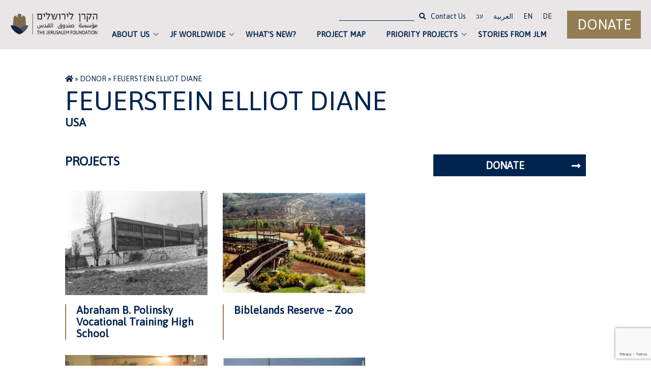

--- FILE ---
content_type: text/html; charset=UTF-8
request_url: https://jerusalemfoundation.org/donor/feuerstein-elliot-diane/
body_size: 14831
content:
<!doctype html>
<html lang="en-US">
<head>
	<meta name="google-site-verification" content="QdZEVJEOrd5ErqSblu-p6kGY8TwXU05k4DDq3g7ydik" />
	<meta charset="UTF-8">
	<meta name="viewport" content="width=device-width, initial-scale=1">
	<link rel="profile" href="https://gmpg.org/xfn/11">
	<!-- Font -->
				<link href="https://fonts.googleapis.com/css?family=Asap&display=swap" rel="stylesheet">
			<!-- Icons Fontawesome -->
	<link rel="stylesheet" href="https://use.fontawesome.com/releases/v5.10.1/css/all.css">	

	<script src="https://ajax.googleapis.com/ajax/libs/jquery/3.4.1/jquery.min.js"></script>
	<script src="https://code.jquery.com/ui/1.12.1/jquery-ui.js"></script>
	
  	<!-- Global site tag (gtag.js) - Google Analytics -->
    <script async src="https://www.googletagmanager.com/gtag/js?id=G-7Z39XBC7D7"></script>
    <script>
      window.dataLayer = window.dataLayer || [];
      function gtag(){dataLayer.push(arguments);}
      gtag('js', new Date());

      gtag('config', 'G-7Z39XBC7D7');
    </script>
  
  
  
  
  
	
	<meta name='robots' content='index, follow, max-image-preview:large, max-snippet:-1, max-video-preview:-1' />
	<style>img:is([sizes="auto" i], [sizes^="auto," i]) { contain-intrinsic-size: 3000px 1500px }</style>
	
	<!-- This site is optimized with the Yoast SEO plugin v26.3 - https://yoast.com/wordpress/plugins/seo/ -->
	<title>Feuerstein Elliot Diane -</title>
	<link rel="canonical" href="https://jerusalemfoundation.org/donor/feuerstein-elliot-diane/" />
	<meta property="og:locale" content="en_US" />
	<meta property="og:type" content="article" />
	<meta property="og:title" content="Feuerstein Elliot Diane -" />
	<meta property="og:url" content="https://jerusalemfoundation.org/donor/feuerstein-elliot-diane/" />
	<meta property="article:publisher" content="https://www.facebook.com/JerusalemFoundation" />
	<meta name="twitter:card" content="summary_large_image" />
	<meta name="twitter:site" content="@JerusalemFdn" />
	<script type="application/ld+json" class="yoast-schema-graph">{"@context":"https://schema.org","@graph":[{"@type":"WebPage","@id":"https://jerusalemfoundation.org/donor/feuerstein-elliot-diane/","url":"https://jerusalemfoundation.org/donor/feuerstein-elliot-diane/","name":"Feuerstein Elliot Diane -","isPartOf":{"@id":"https://jerusalemfoundation.org/#website"},"datePublished":"2020-03-28T18:33:22+00:00","breadcrumb":{"@id":"https://jerusalemfoundation.org/donor/feuerstein-elliot-diane/#breadcrumb"},"inLanguage":"en-US","potentialAction":[{"@type":"ReadAction","target":["https://jerusalemfoundation.org/donor/feuerstein-elliot-diane/"]}]},{"@type":"BreadcrumbList","@id":"https://jerusalemfoundation.org/donor/feuerstein-elliot-diane/#breadcrumb","itemListElement":[{"@type":"ListItem","position":1,"name":"","item":"https://jerusalemfoundation.org/"},{"@type":"ListItem","position":2,"name":"Donor","item":"https://jerusalemfoundation.org/donor/"},{"@type":"ListItem","position":3,"name":"Feuerstein Elliot Diane"}]},{"@type":"WebSite","@id":"https://jerusalemfoundation.org/#website","url":"https://jerusalemfoundation.org/","name":"jerusalemfoundation","description":"","publisher":{"@id":"https://jerusalemfoundation.org/#organization"},"potentialAction":[{"@type":"SearchAction","target":{"@type":"EntryPoint","urlTemplate":"https://jerusalemfoundation.org/?s={search_term_string}"},"query-input":{"@type":"PropertyValueSpecification","valueRequired":true,"valueName":"search_term_string"}}],"inLanguage":"en-US"},{"@type":"Organization","@id":"https://jerusalemfoundation.org/#organization","name":"jerusalemfoundation","url":"https://jerusalemfoundation.org/","logo":{"@type":"ImageObject","inLanguage":"en-US","@id":"https://jerusalemfoundation.org/#/schema/logo/image/","url":"https://jerusalemfoundation.org/wp-content/uploads/2020/03/logo.jpg","contentUrl":"https://jerusalemfoundation.org/wp-content/uploads/2020/03/logo.jpg","width":241,"height":75,"caption":"jerusalemfoundation"},"image":{"@id":"https://jerusalemfoundation.org/#/schema/logo/image/"},"sameAs":["https://www.facebook.com/JerusalemFoundation","https://x.com/JerusalemFdn","https://www.instagram.com/jerusalemfoundation/","https://www.youtube.com/user/JerusalemFoundation"]}]}</script>
	<!-- / Yoast SEO plugin. -->


<link rel='dns-prefetch' href='//fonts.googleapis.com' />
<link rel="alternate" type="application/rss+xml" title=" &raquo; Feed" href="https://jerusalemfoundation.org/feed/" />
<script type="text/javascript">
/* <![CDATA[ */
window._wpemojiSettings = {"baseUrl":"https:\/\/s.w.org\/images\/core\/emoji\/16.0.1\/72x72\/","ext":".png","svgUrl":"https:\/\/s.w.org\/images\/core\/emoji\/16.0.1\/svg\/","svgExt":".svg","source":{"wpemoji":"https:\/\/jerusalemfoundation.org\/wp-includes\/js\/wp-emoji.js?ver=6.8.3","twemoji":"https:\/\/jerusalemfoundation.org\/wp-includes\/js\/twemoji.js?ver=6.8.3"}};
/**
 * @output wp-includes/js/wp-emoji-loader.js
 */

/**
 * Emoji Settings as exported in PHP via _print_emoji_detection_script().
 * @typedef WPEmojiSettings
 * @type {object}
 * @property {?object} source
 * @property {?string} source.concatemoji
 * @property {?string} source.twemoji
 * @property {?string} source.wpemoji
 * @property {?boolean} DOMReady
 * @property {?Function} readyCallback
 */

/**
 * Support tests.
 * @typedef SupportTests
 * @type {object}
 * @property {?boolean} flag
 * @property {?boolean} emoji
 */

/**
 * IIFE to detect emoji support and load Twemoji if needed.
 *
 * @param {Window} window
 * @param {Document} document
 * @param {WPEmojiSettings} settings
 */
( function wpEmojiLoader( window, document, settings ) {
	if ( typeof Promise === 'undefined' ) {
		return;
	}

	var sessionStorageKey = 'wpEmojiSettingsSupports';
	var tests = [ 'flag', 'emoji' ];

	/**
	 * Checks whether the browser supports offloading to a Worker.
	 *
	 * @since 6.3.0
	 *
	 * @private
	 *
	 * @returns {boolean}
	 */
	function supportsWorkerOffloading() {
		return (
			typeof Worker !== 'undefined' &&
			typeof OffscreenCanvas !== 'undefined' &&
			typeof URL !== 'undefined' &&
			URL.createObjectURL &&
			typeof Blob !== 'undefined'
		);
	}

	/**
	 * @typedef SessionSupportTests
	 * @type {object}
	 * @property {number} timestamp
	 * @property {SupportTests} supportTests
	 */

	/**
	 * Get support tests from session.
	 *
	 * @since 6.3.0
	 *
	 * @private
	 *
	 * @returns {?SupportTests} Support tests, or null if not set or older than 1 week.
	 */
	function getSessionSupportTests() {
		try {
			/** @type {SessionSupportTests} */
			var item = JSON.parse(
				sessionStorage.getItem( sessionStorageKey )
			);
			if (
				typeof item === 'object' &&
				typeof item.timestamp === 'number' &&
				new Date().valueOf() < item.timestamp + 604800 && // Note: Number is a week in seconds.
				typeof item.supportTests === 'object'
			) {
				return item.supportTests;
			}
		} catch ( e ) {}
		return null;
	}

	/**
	 * Persist the supports in session storage.
	 *
	 * @since 6.3.0
	 *
	 * @private
	 *
	 * @param {SupportTests} supportTests Support tests.
	 */
	function setSessionSupportTests( supportTests ) {
		try {
			/** @type {SessionSupportTests} */
			var item = {
				supportTests: supportTests,
				timestamp: new Date().valueOf()
			};

			sessionStorage.setItem(
				sessionStorageKey,
				JSON.stringify( item )
			);
		} catch ( e ) {}
	}

	/**
	 * Checks if two sets of Emoji characters render the same visually.
	 *
	 * This is used to determine if the browser is rendering an emoji with multiple data points
	 * correctly. set1 is the emoji in the correct form, using a zero-width joiner. set2 is the emoji
	 * in the incorrect form, using a zero-width space. If the two sets render the same, then the browser
	 * does not support the emoji correctly.
	 *
	 * This function may be serialized to run in a Worker. Therefore, it cannot refer to variables from the containing
	 * scope. Everything must be passed by parameters.
	 *
	 * @since 4.9.0
	 *
	 * @private
	 *
	 * @param {CanvasRenderingContext2D} context 2D Context.
	 * @param {string} set1 Set of Emoji to test.
	 * @param {string} set2 Set of Emoji to test.
	 *
	 * @return {boolean} True if the two sets render the same.
	 */
	function emojiSetsRenderIdentically( context, set1, set2 ) {
		// Cleanup from previous test.
		context.clearRect( 0, 0, context.canvas.width, context.canvas.height );
		context.fillText( set1, 0, 0 );
		var rendered1 = new Uint32Array(
			context.getImageData(
				0,
				0,
				context.canvas.width,
				context.canvas.height
			).data
		);

		// Cleanup from previous test.
		context.clearRect( 0, 0, context.canvas.width, context.canvas.height );
		context.fillText( set2, 0, 0 );
		var rendered2 = new Uint32Array(
			context.getImageData(
				0,
				0,
				context.canvas.width,
				context.canvas.height
			).data
		);

		return rendered1.every( function ( rendered2Data, index ) {
			return rendered2Data === rendered2[ index ];
		} );
	}

	/**
	 * Checks if the center point of a single emoji is empty.
	 *
	 * This is used to determine if the browser is rendering an emoji with a single data point
	 * correctly. The center point of an incorrectly rendered emoji will be empty. A correctly
	 * rendered emoji will have a non-zero value at the center point.
	 *
	 * This function may be serialized to run in a Worker. Therefore, it cannot refer to variables from the containing
	 * scope. Everything must be passed by parameters.
	 *
	 * @since 6.8.2
	 *
	 * @private
	 *
	 * @param {CanvasRenderingContext2D} context 2D Context.
	 * @param {string} emoji Emoji to test.
	 *
	 * @return {boolean} True if the center point is empty.
	 */
	function emojiRendersEmptyCenterPoint( context, emoji ) {
		// Cleanup from previous test.
		context.clearRect( 0, 0, context.canvas.width, context.canvas.height );
		context.fillText( emoji, 0, 0 );

		// Test if the center point (16, 16) is empty (0,0,0,0).
		var centerPoint = context.getImageData(16, 16, 1, 1);
		for ( var i = 0; i < centerPoint.data.length; i++ ) {
			if ( centerPoint.data[ i ] !== 0 ) {
				// Stop checking the moment it's known not to be empty.
				return false;
			}
		}

		return true;
	}

	/**
	 * Determines if the browser properly renders Emoji that Twemoji can supplement.
	 *
	 * This function may be serialized to run in a Worker. Therefore, it cannot refer to variables from the containing
	 * scope. Everything must be passed by parameters.
	 *
	 * @since 4.2.0
	 *
	 * @private
	 *
	 * @param {CanvasRenderingContext2D} context 2D Context.
	 * @param {string} type Whether to test for support of "flag" or "emoji".
	 * @param {Function} emojiSetsRenderIdentically Reference to emojiSetsRenderIdentically function, needed due to minification.
	 * @param {Function} emojiRendersEmptyCenterPoint Reference to emojiRendersEmptyCenterPoint function, needed due to minification.
	 *
	 * @return {boolean} True if the browser can render emoji, false if it cannot.
	 */
	function browserSupportsEmoji( context, type, emojiSetsRenderIdentically, emojiRendersEmptyCenterPoint ) {
		var isIdentical;

		switch ( type ) {
			case 'flag':
				/*
				 * Test for Transgender flag compatibility. Added in Unicode 13.
				 *
				 * To test for support, we try to render it, and compare the rendering to how it would look if
				 * the browser doesn't render it correctly (white flag emoji + transgender symbol).
				 */
				isIdentical = emojiSetsRenderIdentically(
					context,
					'\uD83C\uDFF3\uFE0F\u200D\u26A7\uFE0F', // as a zero-width joiner sequence
					'\uD83C\uDFF3\uFE0F\u200B\u26A7\uFE0F' // separated by a zero-width space
				);

				if ( isIdentical ) {
					return false;
				}

				/*
				 * Test for Sark flag compatibility. This is the least supported of the letter locale flags,
				 * so gives us an easy test for full support.
				 *
				 * To test for support, we try to render it, and compare the rendering to how it would look if
				 * the browser doesn't render it correctly ([C] + [Q]).
				 */
				isIdentical = emojiSetsRenderIdentically(
					context,
					'\uD83C\uDDE8\uD83C\uDDF6', // as the sequence of two code points
					'\uD83C\uDDE8\u200B\uD83C\uDDF6' // as the two code points separated by a zero-width space
				);

				if ( isIdentical ) {
					return false;
				}

				/*
				 * Test for English flag compatibility. England is a country in the United Kingdom, it
				 * does not have a two letter locale code but rather a five letter sub-division code.
				 *
				 * To test for support, we try to render it, and compare the rendering to how it would look if
				 * the browser doesn't render it correctly (black flag emoji + [G] + [B] + [E] + [N] + [G]).
				 */
				isIdentical = emojiSetsRenderIdentically(
					context,
					// as the flag sequence
					'\uD83C\uDFF4\uDB40\uDC67\uDB40\uDC62\uDB40\uDC65\uDB40\uDC6E\uDB40\uDC67\uDB40\uDC7F',
					// with each code point separated by a zero-width space
					'\uD83C\uDFF4\u200B\uDB40\uDC67\u200B\uDB40\uDC62\u200B\uDB40\uDC65\u200B\uDB40\uDC6E\u200B\uDB40\uDC67\u200B\uDB40\uDC7F'
				);

				return ! isIdentical;
			case 'emoji':
				/*
				 * Does Emoji 16.0 cause the browser to go splat?
				 *
				 * To test for Emoji 16.0 support, try to render a new emoji: Splatter.
				 *
				 * The splatter emoji is a single code point emoji. Testing for browser support
				 * required testing the center point of the emoji to see if it is empty.
				 *
				 * 0xD83E 0xDEDF (\uD83E\uDEDF) == 🫟 Splatter.
				 *
				 * When updating this test, please ensure that the emoji is either a single code point
				 * or switch to using the emojiSetsRenderIdentically function and testing with a zero-width
				 * joiner vs a zero-width space.
				 */
				var notSupported = emojiRendersEmptyCenterPoint( context, '\uD83E\uDEDF' );
				return ! notSupported;
		}

		return false;
	}

	/**
	 * Checks emoji support tests.
	 *
	 * This function may be serialized to run in a Worker. Therefore, it cannot refer to variables from the containing
	 * scope. Everything must be passed by parameters.
	 *
	 * @since 6.3.0
	 *
	 * @private
	 *
	 * @param {string[]} tests Tests.
	 * @param {Function} browserSupportsEmoji Reference to browserSupportsEmoji function, needed due to minification.
	 * @param {Function} emojiSetsRenderIdentically Reference to emojiSetsRenderIdentically function, needed due to minification.
	 * @param {Function} emojiRendersEmptyCenterPoint Reference to emojiRendersEmptyCenterPoint function, needed due to minification.
	 *
	 * @return {SupportTests} Support tests.
	 */
	function testEmojiSupports( tests, browserSupportsEmoji, emojiSetsRenderIdentically, emojiRendersEmptyCenterPoint ) {
		var canvas;
		if (
			typeof WorkerGlobalScope !== 'undefined' &&
			self instanceof WorkerGlobalScope
		) {
			canvas = new OffscreenCanvas( 300, 150 ); // Dimensions are default for HTMLCanvasElement.
		} else {
			canvas = document.createElement( 'canvas' );
		}

		var context = canvas.getContext( '2d', { willReadFrequently: true } );

		/*
		 * Chrome on OS X added native emoji rendering in M41. Unfortunately,
		 * it doesn't work when the font is bolder than 500 weight. So, we
		 * check for bold rendering support to avoid invisible emoji in Chrome.
		 */
		context.textBaseline = 'top';
		context.font = '600 32px Arial';

		var supports = {};
		tests.forEach( function ( test ) {
			supports[ test ] = browserSupportsEmoji( context, test, emojiSetsRenderIdentically, emojiRendersEmptyCenterPoint );
		} );
		return supports;
	}

	/**
	 * Adds a script to the head of the document.
	 *
	 * @ignore
	 *
	 * @since 4.2.0
	 *
	 * @param {string} src The url where the script is located.
	 *
	 * @return {void}
	 */
	function addScript( src ) {
		var script = document.createElement( 'script' );
		script.src = src;
		script.defer = true;
		document.head.appendChild( script );
	}

	settings.supports = {
		everything: true,
		everythingExceptFlag: true
	};

	// Create a promise for DOMContentLoaded since the worker logic may finish after the event has fired.
	var domReadyPromise = new Promise( function ( resolve ) {
		document.addEventListener( 'DOMContentLoaded', resolve, {
			once: true
		} );
	} );

	// Obtain the emoji support from the browser, asynchronously when possible.
	new Promise( function ( resolve ) {
		var supportTests = getSessionSupportTests();
		if ( supportTests ) {
			resolve( supportTests );
			return;
		}

		if ( supportsWorkerOffloading() ) {
			try {
				// Note that the functions are being passed as arguments due to minification.
				var workerScript =
					'postMessage(' +
					testEmojiSupports.toString() +
					'(' +
					[
						JSON.stringify( tests ),
						browserSupportsEmoji.toString(),
						emojiSetsRenderIdentically.toString(),
						emojiRendersEmptyCenterPoint.toString()
					].join( ',' ) +
					'));';
				var blob = new Blob( [ workerScript ], {
					type: 'text/javascript'
				} );
				var worker = new Worker( URL.createObjectURL( blob ), { name: 'wpTestEmojiSupports' } );
				worker.onmessage = function ( event ) {
					supportTests = event.data;
					setSessionSupportTests( supportTests );
					worker.terminate();
					resolve( supportTests );
				};
				return;
			} catch ( e ) {}
		}

		supportTests = testEmojiSupports( tests, browserSupportsEmoji, emojiSetsRenderIdentically, emojiRendersEmptyCenterPoint );
		setSessionSupportTests( supportTests );
		resolve( supportTests );
	} )
		// Once the browser emoji support has been obtained from the session, finalize the settings.
		.then( function ( supportTests ) {
			/*
			 * Tests the browser support for flag emojis and other emojis, and adjusts the
			 * support settings accordingly.
			 */
			for ( var test in supportTests ) {
				settings.supports[ test ] = supportTests[ test ];

				settings.supports.everything =
					settings.supports.everything && settings.supports[ test ];

				if ( 'flag' !== test ) {
					settings.supports.everythingExceptFlag =
						settings.supports.everythingExceptFlag &&
						settings.supports[ test ];
				}
			}

			settings.supports.everythingExceptFlag =
				settings.supports.everythingExceptFlag &&
				! settings.supports.flag;

			// Sets DOMReady to false and assigns a ready function to settings.
			settings.DOMReady = false;
			settings.readyCallback = function () {
				settings.DOMReady = true;
			};
		} )
		.then( function () {
			return domReadyPromise;
		} )
		.then( function () {
			// When the browser can not render everything we need to load a polyfill.
			if ( ! settings.supports.everything ) {
				settings.readyCallback();

				var src = settings.source || {};

				if ( src.concatemoji ) {
					addScript( src.concatemoji );
				} else if ( src.wpemoji && src.twemoji ) {
					addScript( src.twemoji );
					addScript( src.wpemoji );
				}
			}
		} );
} )( window, document, window._wpemojiSettings );

/* ]]> */
</script>
<style id='wp-emoji-styles-inline-css' type='text/css'>

	img.wp-smiley, img.emoji {
		display: inline !important;
		border: none !important;
		box-shadow: none !important;
		height: 1em !important;
		width: 1em !important;
		margin: 0 0.07em !important;
		vertical-align: -0.1em !important;
		background: none !important;
		padding: 0 !important;
	}
</style>
<link rel='stylesheet' id='wp-block-library-css' href='https://jerusalemfoundation.org/wp-includes/css/dist/block-library/style.css?ver=6.8.3' type='text/css' media='all' />
<style id='classic-theme-styles-inline-css' type='text/css'>
/**
 * These rules are needed for backwards compatibility.
 * They should match the button element rules in the base theme.json file.
 */
.wp-block-button__link {
	color: #ffffff;
	background-color: #32373c;
	border-radius: 9999px; /* 100% causes an oval, but any explicit but really high value retains the pill shape. */

	/* This needs a low specificity so it won't override the rules from the button element if defined in theme.json. */
	box-shadow: none;
	text-decoration: none;

	/* The extra 2px are added to size solids the same as the outline versions.*/
	padding: calc(0.667em + 2px) calc(1.333em + 2px);

	font-size: 1.125em;
}

.wp-block-file__button {
	background: #32373c;
	color: #ffffff;
	text-decoration: none;
}

</style>
<link rel='stylesheet' id='wp-components-css' href='https://jerusalemfoundation.org/wp-includes/css/dist/components/style.css?ver=6.8.3' type='text/css' media='all' />
<link rel='stylesheet' id='wp-preferences-css' href='https://jerusalemfoundation.org/wp-includes/css/dist/preferences/style.css?ver=6.8.3' type='text/css' media='all' />
<link rel='stylesheet' id='wp-block-editor-css' href='https://jerusalemfoundation.org/wp-includes/css/dist/block-editor/style.css?ver=6.8.3' type='text/css' media='all' />
<link rel='stylesheet' id='wp-reusable-blocks-css' href='https://jerusalemfoundation.org/wp-includes/css/dist/reusable-blocks/style.css?ver=6.8.3' type='text/css' media='all' />
<link rel='stylesheet' id='wp-patterns-css' href='https://jerusalemfoundation.org/wp-includes/css/dist/patterns/style.css?ver=6.8.3' type='text/css' media='all' />
<link rel='stylesheet' id='wp-editor-css' href='https://jerusalemfoundation.org/wp-includes/css/dist/editor/style.css?ver=6.8.3' type='text/css' media='all' />
<link rel='stylesheet' id='block-robo-gallery-style-css-css' href='https://jerusalemfoundation.org/wp-content/plugins/robo-gallery/includes/extensions/block/dist/blocks.style.build.css?ver=5.1.0' type='text/css' media='all' />
<style id='global-styles-inline-css' type='text/css'>
:root{--wp--preset--aspect-ratio--square: 1;--wp--preset--aspect-ratio--4-3: 4/3;--wp--preset--aspect-ratio--3-4: 3/4;--wp--preset--aspect-ratio--3-2: 3/2;--wp--preset--aspect-ratio--2-3: 2/3;--wp--preset--aspect-ratio--16-9: 16/9;--wp--preset--aspect-ratio--9-16: 9/16;--wp--preset--color--black: #000000;--wp--preset--color--cyan-bluish-gray: #abb8c3;--wp--preset--color--white: #ffffff;--wp--preset--color--pale-pink: #f78da7;--wp--preset--color--vivid-red: #cf2e2e;--wp--preset--color--luminous-vivid-orange: #ff6900;--wp--preset--color--luminous-vivid-amber: #fcb900;--wp--preset--color--light-green-cyan: #7bdcb5;--wp--preset--color--vivid-green-cyan: #00d084;--wp--preset--color--pale-cyan-blue: #8ed1fc;--wp--preset--color--vivid-cyan-blue: #0693e3;--wp--preset--color--vivid-purple: #9b51e0;--wp--preset--gradient--vivid-cyan-blue-to-vivid-purple: linear-gradient(135deg,rgba(6,147,227,1) 0%,rgb(155,81,224) 100%);--wp--preset--gradient--light-green-cyan-to-vivid-green-cyan: linear-gradient(135deg,rgb(122,220,180) 0%,rgb(0,208,130) 100%);--wp--preset--gradient--luminous-vivid-amber-to-luminous-vivid-orange: linear-gradient(135deg,rgba(252,185,0,1) 0%,rgba(255,105,0,1) 100%);--wp--preset--gradient--luminous-vivid-orange-to-vivid-red: linear-gradient(135deg,rgba(255,105,0,1) 0%,rgb(207,46,46) 100%);--wp--preset--gradient--very-light-gray-to-cyan-bluish-gray: linear-gradient(135deg,rgb(238,238,238) 0%,rgb(169,184,195) 100%);--wp--preset--gradient--cool-to-warm-spectrum: linear-gradient(135deg,rgb(74,234,220) 0%,rgb(151,120,209) 20%,rgb(207,42,186) 40%,rgb(238,44,130) 60%,rgb(251,105,98) 80%,rgb(254,248,76) 100%);--wp--preset--gradient--blush-light-purple: linear-gradient(135deg,rgb(255,206,236) 0%,rgb(152,150,240) 100%);--wp--preset--gradient--blush-bordeaux: linear-gradient(135deg,rgb(254,205,165) 0%,rgb(254,45,45) 50%,rgb(107,0,62) 100%);--wp--preset--gradient--luminous-dusk: linear-gradient(135deg,rgb(255,203,112) 0%,rgb(199,81,192) 50%,rgb(65,88,208) 100%);--wp--preset--gradient--pale-ocean: linear-gradient(135deg,rgb(255,245,203) 0%,rgb(182,227,212) 50%,rgb(51,167,181) 100%);--wp--preset--gradient--electric-grass: linear-gradient(135deg,rgb(202,248,128) 0%,rgb(113,206,126) 100%);--wp--preset--gradient--midnight: linear-gradient(135deg,rgb(2,3,129) 0%,rgb(40,116,252) 100%);--wp--preset--font-size--small: 13px;--wp--preset--font-size--medium: 20px;--wp--preset--font-size--large: 36px;--wp--preset--font-size--x-large: 42px;--wp--preset--spacing--20: 0.44rem;--wp--preset--spacing--30: 0.67rem;--wp--preset--spacing--40: 1rem;--wp--preset--spacing--50: 1.5rem;--wp--preset--spacing--60: 2.25rem;--wp--preset--spacing--70: 3.38rem;--wp--preset--spacing--80: 5.06rem;--wp--preset--shadow--natural: 6px 6px 9px rgba(0, 0, 0, 0.2);--wp--preset--shadow--deep: 12px 12px 50px rgba(0, 0, 0, 0.4);--wp--preset--shadow--sharp: 6px 6px 0px rgba(0, 0, 0, 0.2);--wp--preset--shadow--outlined: 6px 6px 0px -3px rgba(255, 255, 255, 1), 6px 6px rgba(0, 0, 0, 1);--wp--preset--shadow--crisp: 6px 6px 0px rgba(0, 0, 0, 1);}:where(.is-layout-flex){gap: 0.5em;}:where(.is-layout-grid){gap: 0.5em;}body .is-layout-flex{display: flex;}.is-layout-flex{flex-wrap: wrap;align-items: center;}.is-layout-flex > :is(*, div){margin: 0;}body .is-layout-grid{display: grid;}.is-layout-grid > :is(*, div){margin: 0;}:where(.wp-block-columns.is-layout-flex){gap: 2em;}:where(.wp-block-columns.is-layout-grid){gap: 2em;}:where(.wp-block-post-template.is-layout-flex){gap: 1.25em;}:where(.wp-block-post-template.is-layout-grid){gap: 1.25em;}.has-black-color{color: var(--wp--preset--color--black) !important;}.has-cyan-bluish-gray-color{color: var(--wp--preset--color--cyan-bluish-gray) !important;}.has-white-color{color: var(--wp--preset--color--white) !important;}.has-pale-pink-color{color: var(--wp--preset--color--pale-pink) !important;}.has-vivid-red-color{color: var(--wp--preset--color--vivid-red) !important;}.has-luminous-vivid-orange-color{color: var(--wp--preset--color--luminous-vivid-orange) !important;}.has-luminous-vivid-amber-color{color: var(--wp--preset--color--luminous-vivid-amber) !important;}.has-light-green-cyan-color{color: var(--wp--preset--color--light-green-cyan) !important;}.has-vivid-green-cyan-color{color: var(--wp--preset--color--vivid-green-cyan) !important;}.has-pale-cyan-blue-color{color: var(--wp--preset--color--pale-cyan-blue) !important;}.has-vivid-cyan-blue-color{color: var(--wp--preset--color--vivid-cyan-blue) !important;}.has-vivid-purple-color{color: var(--wp--preset--color--vivid-purple) !important;}.has-black-background-color{background-color: var(--wp--preset--color--black) !important;}.has-cyan-bluish-gray-background-color{background-color: var(--wp--preset--color--cyan-bluish-gray) !important;}.has-white-background-color{background-color: var(--wp--preset--color--white) !important;}.has-pale-pink-background-color{background-color: var(--wp--preset--color--pale-pink) !important;}.has-vivid-red-background-color{background-color: var(--wp--preset--color--vivid-red) !important;}.has-luminous-vivid-orange-background-color{background-color: var(--wp--preset--color--luminous-vivid-orange) !important;}.has-luminous-vivid-amber-background-color{background-color: var(--wp--preset--color--luminous-vivid-amber) !important;}.has-light-green-cyan-background-color{background-color: var(--wp--preset--color--light-green-cyan) !important;}.has-vivid-green-cyan-background-color{background-color: var(--wp--preset--color--vivid-green-cyan) !important;}.has-pale-cyan-blue-background-color{background-color: var(--wp--preset--color--pale-cyan-blue) !important;}.has-vivid-cyan-blue-background-color{background-color: var(--wp--preset--color--vivid-cyan-blue) !important;}.has-vivid-purple-background-color{background-color: var(--wp--preset--color--vivid-purple) !important;}.has-black-border-color{border-color: var(--wp--preset--color--black) !important;}.has-cyan-bluish-gray-border-color{border-color: var(--wp--preset--color--cyan-bluish-gray) !important;}.has-white-border-color{border-color: var(--wp--preset--color--white) !important;}.has-pale-pink-border-color{border-color: var(--wp--preset--color--pale-pink) !important;}.has-vivid-red-border-color{border-color: var(--wp--preset--color--vivid-red) !important;}.has-luminous-vivid-orange-border-color{border-color: var(--wp--preset--color--luminous-vivid-orange) !important;}.has-luminous-vivid-amber-border-color{border-color: var(--wp--preset--color--luminous-vivid-amber) !important;}.has-light-green-cyan-border-color{border-color: var(--wp--preset--color--light-green-cyan) !important;}.has-vivid-green-cyan-border-color{border-color: var(--wp--preset--color--vivid-green-cyan) !important;}.has-pale-cyan-blue-border-color{border-color: var(--wp--preset--color--pale-cyan-blue) !important;}.has-vivid-cyan-blue-border-color{border-color: var(--wp--preset--color--vivid-cyan-blue) !important;}.has-vivid-purple-border-color{border-color: var(--wp--preset--color--vivid-purple) !important;}.has-vivid-cyan-blue-to-vivid-purple-gradient-background{background: var(--wp--preset--gradient--vivid-cyan-blue-to-vivid-purple) !important;}.has-light-green-cyan-to-vivid-green-cyan-gradient-background{background: var(--wp--preset--gradient--light-green-cyan-to-vivid-green-cyan) !important;}.has-luminous-vivid-amber-to-luminous-vivid-orange-gradient-background{background: var(--wp--preset--gradient--luminous-vivid-amber-to-luminous-vivid-orange) !important;}.has-luminous-vivid-orange-to-vivid-red-gradient-background{background: var(--wp--preset--gradient--luminous-vivid-orange-to-vivid-red) !important;}.has-very-light-gray-to-cyan-bluish-gray-gradient-background{background: var(--wp--preset--gradient--very-light-gray-to-cyan-bluish-gray) !important;}.has-cool-to-warm-spectrum-gradient-background{background: var(--wp--preset--gradient--cool-to-warm-spectrum) !important;}.has-blush-light-purple-gradient-background{background: var(--wp--preset--gradient--blush-light-purple) !important;}.has-blush-bordeaux-gradient-background{background: var(--wp--preset--gradient--blush-bordeaux) !important;}.has-luminous-dusk-gradient-background{background: var(--wp--preset--gradient--luminous-dusk) !important;}.has-pale-ocean-gradient-background{background: var(--wp--preset--gradient--pale-ocean) !important;}.has-electric-grass-gradient-background{background: var(--wp--preset--gradient--electric-grass) !important;}.has-midnight-gradient-background{background: var(--wp--preset--gradient--midnight) !important;}.has-small-font-size{font-size: var(--wp--preset--font-size--small) !important;}.has-medium-font-size{font-size: var(--wp--preset--font-size--medium) !important;}.has-large-font-size{font-size: var(--wp--preset--font-size--large) !important;}.has-x-large-font-size{font-size: var(--wp--preset--font-size--x-large) !important;}
:where(.wp-block-post-template.is-layout-flex){gap: 1.25em;}:where(.wp-block-post-template.is-layout-grid){gap: 1.25em;}
:where(.wp-block-columns.is-layout-flex){gap: 2em;}:where(.wp-block-columns.is-layout-grid){gap: 2em;}
:root :where(.wp-block-pullquote){font-size: 1.5em;line-height: 1.6;}
</style>
<link rel='stylesheet' id='acwp-main-css-css' href='https://jerusalemfoundation.org/wp-content/plugins/accessible-poetry/assets/css/main.css?ver=6.8.3' type='text/css' media='all' />
<link rel='stylesheet' id='acwp-mdi-css' href='https://fonts.googleapis.com/icon?family=Material+Icons&#038;ver=6.8.3' type='text/css' media='all' />
<link rel='stylesheet' id='contact-form-7-css' href='https://jerusalemfoundation.org/wp-content/plugins/contact-form-7/includes/css/styles.css?ver=6.1.3' type='text/css' media='all' />
<link rel='stylesheet' id='mfcf7_zl_button_style-css' href='https://jerusalemfoundation.org/wp-content/plugins/multiline-files-for-contact-form-7/css/style.css?12&#038;ver=6.8.3' type='text/css' media='all' />
<link rel='stylesheet' id='keren-style-css' href='https://jerusalemfoundation.org/wp-content/themes/keren/dist/styles/main-ltr.min.css?ver=6.8.3' type='text/css' media='all' />
<link rel='stylesheet' id='new-style-07-21-css' href='https://jerusalemfoundation.org/wp-content/themes/keren/new-style-07-21.css?ver=1768524124' type='text/css' media='all' />
<link rel="EditURI" type="application/rsd+xml" title="RSD" href="https://jerusalemfoundation.org/xmlrpc.php?rsd" />

<link rel='shortlink' href='https://jerusalemfoundation.org/?p=4987' />
<link rel="alternate" title="oEmbed (JSON)" type="application/json+oembed" href="https://jerusalemfoundation.org/wp-json/oembed/1.0/embed?url=https%3A%2F%2Fjerusalemfoundation.org%2Fdonor%2Ffeuerstein-elliot-diane%2F" />
<link rel="alternate" title="oEmbed (XML)" type="text/xml+oembed" href="https://jerusalemfoundation.org/wp-json/oembed/1.0/embed?url=https%3A%2F%2Fjerusalemfoundation.org%2Fdonor%2Ffeuerstein-elliot-diane%2F&#038;format=xml" />
<!-- HFCM by 99 Robots - Snippet # 1: Open Call Shai Leadership -->
<!-- Meta Pixel Code -->
<script>
!function(f,b,e,v,n,t,s)
{if(f.fbq)return;n=f.fbq=function(){n.callMethod?
n.callMethod.apply(n,arguments):n.queue.push(arguments)};
if(!f._fbq)f._fbq=n;n.push=n;n.loaded=!0;n.version='2.0';
n.queue=[];t=b.createElement(e);t.async=!0;
t.src=v;s=b.getElementsByTagName(e)[0];
s.parentNode.insertBefore(t,s)}(window, document,'script',
'https://connect.facebook.net/en_US/fbevents.js');
fbq('init', '1552736545367029');
fbq('track', 'PageView');
</script>
<noscript><img height="1" width="1" style="display:none"
src="https://www.facebook.com/tr?id=1552736545367029&ev=PageView&noscript=1"
/></noscript>
<!-- End Meta Pixel Code -->

<!-- /end HFCM by 99 Robots -->
		<style type="text/css">
					.site-title,
			.site-description {
				position: absolute;
				clip: rect(1px, 1px, 1px, 1px);
			}
				</style>
		<link rel="icon" href="https://jerusalemfoundation.org/wp-content/uploads/2020/05/cropped-favArtboard-1-150x150.png" sizes="32x32" />
<link rel="icon" href="https://jerusalemfoundation.org/wp-content/uploads/2020/05/cropped-favArtboard-1-300x300.png" sizes="192x192" />
<link rel="apple-touch-icon" href="https://jerusalemfoundation.org/wp-content/uploads/2020/05/cropped-favArtboard-1-300x300.png" />
<meta name="msapplication-TileImage" content="https://jerusalemfoundation.org/wp-content/uploads/2020/05/cropped-favArtboard-1-300x300.png" />
		<style type="text/css" id="wp-custom-css">
			p {
    text-align: justify;
}

body[lang="he"] p {
    text-align: justify !important;
    direction: rtl !important; /* הכיוון של הטקסט בעברית */
}
.cfc__icon p {
    text-align: center;
}
 .teddy-wrap{
    display:flex;
    gap:15px;
    align-items:flex-start;
  }
  .teddy-text{
    flex:1;
    min-width:0;
  }
  .teddy-img{
    flex:1;
  }
  .teddy-img img{
    max-width:100%;
    height:auto;
    display:block;
  }

  /* телефон */
  @media (max-width: 768px){
    .teddy-wrap{
      display:block;
    }
    .teddy-img{
      margin-top:15px;
    }
  }
@media(min-width:1024px){
.project_map__search__res__warp ul li a{
	    padding: 20px 50px;
	    padding-right:100px
 }
}	
 		</style>
		            <style>
                #wp-admin-bar-ctn_adminbar_menu .ab-item {
                    background: ;
                    color:  !important;
                }
                #wp-admin-bar-ctn_adminbar_menu .ab-item .ctn-admin-item {
                    color: #6ef791;
                }
                .ctn-admin-item {
                    color: #6ef791;
                }
            </style>
            
	</head>

<body class="wp-singular donor-template-default single single-donor postid-4987 wp-custom-logo wp-theme-keren acwp-readable-arial acwp-fromtop">
<div id="page" class="site">
	<header id="masthead" class="site-header">
		<div class="site-branding">
			<a href="https://jerusalemfoundation.org/" class="custom-logo-link" rel="home"><img width="241" height="75" src="https://jerusalemfoundation.org/wp-content/uploads/2020/03/logo.jpg" class="custom-logo" alt="" decoding="async" /></a>		</div><!-- .site-branding -->
		<div class="hamburger-menu">
			&#x2630;
		</div>
		<div id="nav-warp" class="nav-warp">
			<nav id="site-navigation" class="main-navigation">
				<div class="menu-topmenu-en-container"><ul id="header-menu" class="menu"><li id="menu-item-200" class="menu-item menu-item-type-custom menu-item-object-custom menu-item-has-children menu-item-200"><a href="https://jerusalemfoundation.org/the-jerusalem-foundation/">About Us</a>
<ul class="sub-menu">
	<li id="menu-item-203" class="menu-item menu-item-type-post_type menu-item-object-page menu-item-203"><a href="https://jerusalemfoundation.org/the-jerusalem-foundation/">The Jerusalem Foundation</a></li>
	<li id="menu-item-202" class="menu-item menu-item-type-post_type menu-item-object-page menu-item-202"><a href="https://jerusalemfoundation.org/teddy-kollek/">Our Founder Teddy Kollek</a></li>
	<li id="menu-item-17955" class="menu-item menu-item-type-post_type menu-item-object-page menu-item-17955"><a href="https://jerusalemfoundation.org/staff/">Staff</a></li>
	<li id="menu-item-341" class="menu-item menu-item-type-post_type menu-item-object-page menu-item-341"><a href="https://jerusalemfoundation.org/impact/">Impact</a></li>
	<li id="menu-item-225" class="menu-item menu-item-type-post_type menu-item-object-page menu-item-225"><a href="https://jerusalemfoundation.org/annual-reports/">Annual Reports</a></li>
	<li id="menu-item-350" class="menu-item menu-item-type-post_type menu-item-object-page menu-item-350"><a href="https://jerusalemfoundation.org/legacy/">Legacy Gifts to Jerusalem</a></li>
	<li id="menu-item-201" class="menu-item menu-item-type-post_type menu-item-object-page menu-item-201"><a href="https://jerusalemfoundation.org/press/">Press</a></li>
</ul>
</li>
<li id="menu-item-17240" class="menu-item menu-item-type-post_type menu-item-object-page menu-item-has-children menu-item-17240"><a href="https://jerusalemfoundation.org/worldwide/">JF Worldwide</a>
<ul class="sub-menu">
	<li id="menu-item-242" class="menu-item menu-item-type-custom menu-item-object-custom menu-item-242"><a href="https://jerusalemfoundation.org/the-jerusalem-foundation-austria/">Austria</a></li>
	<li id="menu-item-243" class="menu-item menu-item-type-custom menu-item-object-custom menu-item-243"><a href="https://jerusalemfoundation.org/the-jerusalem-foundation-canada/">Canada</a></li>
	<li id="menu-item-336" class="menu-item menu-item-type-custom menu-item-object-custom menu-item-336"><a href="https://jerusalemfoundation.org/the-jerusalem-foundation-germany/">Germany</a></li>
	<li id="menu-item-337" class="menu-item menu-item-type-custom menu-item-object-custom menu-item-337"><a href="https://jerusalemfoundation.org/the-jerusalem-foundation-israel/">Israel</a></li>
	<li id="menu-item-338" class="menu-item menu-item-type-custom menu-item-object-custom menu-item-338"><a href="https://jerusalemfoundation.org/the-jerusalem-foundation-italy/">Italy</a></li>
	<li id="menu-item-17624" class="menu-item menu-item-type-custom menu-item-object-custom menu-item-17624"><a href="https://jerusalemfoundation.org/the-jerusalem-foundation-switzerland/">Switzerland</a></li>
	<li id="menu-item-17625" class="menu-item menu-item-type-custom menu-item-object-custom menu-item-17625"><a href="https://jerusalemfoundation.org/the-jerusalem-foundation-uk/">UK</a></li>
	<li id="menu-item-17626" class="menu-item menu-item-type-custom menu-item-object-custom menu-item-17626"><a href="https://jerusalemfoundation.org/the-jerusalem-foundation-usa/">USA</a></li>
</ul>
</li>
<li id="menu-item-484" class="menu-item menu-item-type-post_type_archive menu-item-object-news menu-item-484"><a href="https://jerusalemfoundation.org/news/">What&#8217;s new?</a></li>
<li id="menu-item-713" class="menu-item menu-item-type-post_type menu-item-object-page menu-item-713"><a href="https://jerusalemfoundation.org/project-map/">Project Map</a></li>
<li id="menu-item-148" class="menu-item menu-item-type-post_type menu-item-object-page menu-item-has-children menu-item-148"><a href="https://jerusalemfoundation.org/jerusalem2030/">Priority Projects</a>
<ul class="sub-menu">
	<li id="menu-item-151" class="menu-item menu-item-type-post_type menu-item-object-page menu-item-151"><a href="https://jerusalemfoundation.org/communal-strength/">Communal Strength</a></li>
	<li id="menu-item-150" class="menu-item menu-item-type-post_type menu-item-object-page menu-item-150"><a href="https://jerusalemfoundation.org/creative-culture/">Creative Culture</a></li>
	<li id="menu-item-149" class="menu-item menu-item-type-post_type menu-item-object-page menu-item-149"><a href="https://jerusalemfoundation.org/future-leadership/">Future Leadership</a></li>
</ul>
</li>
<li id="menu-item-485" class="menu-item menu-item-type-post_type_archive menu-item-object-story-jlm menu-item-485"><a href="https://jerusalemfoundation.org/story-jlm/">Stories from JLM</a></li>
</ul></div>				<a href="https://jerusalemfoundation.org/donate/"  class="btn btn__gold uppercase btn__donate">
					Donate </i>
				</a>
				<div class="above-top-menu">
					<div class="header_search">
						<form action="https://jerusalemfoundation.org/?s">
							<input type="text" name="s" class="header_search_input" require>

							<button type="submit" class="header_search_submit"><i class="fas fa-search"></i></button>
						</form>
					</div>


					<div class="menu-top-language-menu-en-container"><ul id="top-lang-menu" class="menu"><li id="menu-item-471" class="menu-item menu-item-type-post_type menu-item-object-page menu-item-471"><a href="https://jerusalemfoundation.org/contact-us/">Contact Us</a></li>
<li id="menu-item-154-he" class="lang-item lang-item-5 lang-item-he no-translation lang-item-first menu-item menu-item-type-custom menu-item-object-custom menu-item-154-he"><a href="https://jerusalemfoundation.org/he/" hreflang="he-IL" lang="he-IL">עב</a></li>
<li id="menu-item-154-ar" class="lang-item lang-item-169 lang-item-ar no-translation menu-item menu-item-type-custom menu-item-object-custom menu-item-154-ar"><a href="https://jerusalemfoundation.org/ar/" hreflang="ar" lang="ar">العربية</a></li>
<li id="menu-item-154-en" class="lang-item lang-item-2 lang-item-en current-lang menu-item menu-item-type-custom menu-item-object-custom menu-item-154-en"><a href="https://jerusalemfoundation.org/donor/feuerstein-elliot-diane/" hreflang="en-US" lang="en-US">EN</a></li>
<li id="menu-item-154-de" class="lang-item lang-item-9 lang-item-de no-translation menu-item menu-item-type-custom menu-item-object-custom menu-item-154-de"><a href="https://jerusalemfoundation.org/de/" hreflang="de-AT" lang="de-AT">DE</a></li>
</ul></div>					
				</div>
			</nav><!-- #site-navigation -->
		</div>
			</header><!-- #masthead -->

	<div id="content" class="site-content">
<div class="site__warpper">
    <section class="site__header">
        <!-- <breadcrumbs > -->
        <p class="breadcrumbs"><span><span><a href="https://jerusalemfoundation.org/"><i class="fas fa-home"></i></a></span> » <span><a href="https://jerusalemfoundation.org/donor/">Donor</a></span> » <span class="breadcrumb_last" aria-current="page">Feuerstein Elliot Diane</span></span></p>		<h1>Feuerstein Elliot Diane </h1>
		
		<h2 class="donor__country">USA</h2>
    </section>
 
  
    <section class="page-with-aside">
		<div>
			<h2 class="donor__projects__title">Projects</h2>
			<main class="old_project__box__warpper">
	
                        
<article id="post-6615" class="old_project__box post-4987 donor type-donor status-publish hentry" >
<a href="https://jerusalemfoundation.org/old-project/abraham-b-polinsky-vocational-training-high-school/" rel="bookmark">
	<div class="old_project__box__thumbnail">
				<img src="https://jerusalemfoundation.org/wp-content/uploads/2020/03/693a-322x235.jpg" class="attachment-post-thumbnail size-post-thumbnail wp-post-image" alt="" sizes="(max-width: 581px) 100vw, 581px">
		<div class="old_project__box__read__more">
			Read more			<i class='fas fa-arrow-right' ></i>		</div>
	</div>

	<div class="old_project__box__content">
		<div class="old_project__box__title">

			<h3 class="old_project__box__title">Abraham B. Polinsky Vocational Training High School</h3>
			
		</div>
	</div>
</a>
</article><!-- #post-4987 -->


<article id="post-7907" class="old_project__box post-4987 donor type-donor status-publish hentry" >
<a href="https://jerusalemfoundation.org/old-project/biblelands-reserve-zoo/" rel="bookmark">
	<div class="old_project__box__thumbnail">
				<img src="https://jerusalemfoundation.org/wp-content/uploads/2020/03/zoo20-20view20of20biblical20animals20area-322x235.jpg" class="attachment-post-thumbnail size-post-thumbnail wp-post-image" alt="" sizes="(max-width: 581px) 100vw, 581px">
		<div class="old_project__box__read__more">
			Read more			<i class='fas fa-arrow-right' ></i>		</div>
	</div>

	<div class="old_project__box__content">
		<div class="old_project__box__title">

			<h3 class="old_project__box__title">Biblelands Reserve &#8211; Zoo</h3>
			
		</div>
	</div>
</a>
</article><!-- #post-4987 -->


<article id="post-8818" class="old_project__box post-4987 donor type-donor status-publish hentry" >
<a href="https://jerusalemfoundation.org/old-project/sender-rahmani-education-center-zoo/" rel="bookmark">
	<div class="old_project__box__thumbnail">
				<img src="https://jerusalemfoundation.org/wp-content/uploads/2020/03/Education20center-5-322x235.jpg" class="attachment-post-thumbnail size-post-thumbnail wp-post-image" alt="" sizes="(max-width: 581px) 100vw, 581px">
		<div class="old_project__box__read__more">
			Read more			<i class='fas fa-arrow-right' ></i>		</div>
	</div>

	<div class="old_project__box__content">
		<div class="old_project__box__title">

			<h3 class="old_project__box__title">Sender Rahmani Education Center &#8211; Zoo</h3>
			
		</div>
	</div>
</a>
</article><!-- #post-4987 -->


<article id="post-8962" class="old_project__box post-4987 donor type-donor status-publish hentry" >
<a href="https://jerusalemfoundation.org/old-project/tisch-family-zoological-gardens-in-jerusalem-the-biblical-zoo/" rel="bookmark">
	<div class="old_project__box__thumbnail">
				<img src="https://jerusalemfoundation.org/wp-content/uploads/2020/03/zoo20Ent1-5-322x235.jpg" class="attachment-post-thumbnail size-post-thumbnail wp-post-image" alt="" sizes="(max-width: 581px) 100vw, 581px">
		<div class="old_project__box__read__more">
			Read more			<i class='fas fa-arrow-right' ></i>		</div>
	</div>

	<div class="old_project__box__content">
		<div class="old_project__box__title">

			<h3 class="old_project__box__title">Tisch Family Zoological Gardens in Jerusalem-The Biblical Zoo</h3>
			
		</div>
	</div>
</a>
</article><!-- #post-4987 -->

  
	
			</main>
			
			<a href="" class="btn btn__gold donor__projects__btn">
				Back to the main Project Map &gt;			</a>
		</div>
        <aside>
            <div class="aside__standard__warpper">

                
        <a href="https://jerusalemfoundation.org/donate/" class="btn btn__blue uppercase about__btn_donate btn__to_donate"> 
            <p  > 
                <img src="https://keren.shimon-k.com/wp-content/uploads/2020/03/logo-2.png" alt="">
                Donate                <i class='fas fa-long-arrow-alt-right' ></i>            </p> 
        </a>
    
</div>        </aside>
    </section>


</div>

		</div><!-- #content -->

	<footer id="colophon" class="footer ">
		<div class="site__warpper">
			<div class="footer__img">
				<img src="/wp-content/uploads/2020/03/fotter_img.png" alt="">
			</div>
			<div class="footer__warpper">
				<div class="footer__side_menu">
					<div class="menu-footer-links-en-container"><ul id="footer-links" class="menu"><li id="menu-item-260" class="menu-item menu-item-type-custom menu-item-object-custom menu-item-260"><a href="https://jerusalemfoundation.org/news/">News and Updates</a></li>
<li id="menu-item-18683" class="menu-item menu-item-type-post_type menu-item-object-page menu-item-18683"><a href="https://jerusalemfoundation.org/legacy/">Legacy Gifts to Jerusalem</a></li>
<li id="menu-item-264" class="menu-item menu-item-type-custom menu-item-object-custom menu-item-264"><a href="https://jerusalemfoundation.org/contact-us/">Contact Us</a></li>
<li id="menu-item-18657" class="menu-item menu-item-type-post_type menu-item-object-page menu-item-18657"><a href="https://jerusalemfoundation.org/annual-reports/">Annual Reports</a></li>
<li id="menu-item-18656" class="menu-item menu-item-type-post_type menu-item-object-page menu-item-18656"><a href="https://jerusalemfoundation.org/staff/">Staff</a></li>
<li id="menu-item-267" class="menu-item menu-item-type-custom menu-item-object-custom menu-item-267"><a href="https://jerusalemfoundation.org/wp-content/uploads/2020/10/The-Jerusalem-Foundation-Privacy-Policy-Israel.pdf">Privacy Policy</a></li>
<li id="menu-item-17352" class="menu-item menu-item-type-post_type menu-item-object-page menu-item-17352"><a href="https://jerusalemfoundation.org/terms-of-use/">Terms of Use</a></li>
<li id="menu-item-255" class="menu-item menu-item-type-post_type menu-item-object-page menu-item-255"><a href="https://jerusalemfoundation.org/teddy-kollek/">Our Founder Teddy Kollek</a></li>
<li id="menu-item-266" class="menu-item menu-item-type-custom menu-item-object-custom menu-item-266"><a href="http://teddy.jewishhistory.com/">Kenneth &#038; Ann Bialkin Teddy Park Visitors Center</a></li>
</ul></div>				</div>
				<div class="footer__side_b">
					<div class="footer__side_b__up">
						<p>Get updates, subscribe to our newsletter</p>
						
<div class="wpcf7 no-js" id="wpcf7-f18143-o1" lang="he-IL" dir="rtl" data-wpcf7-id="18143">
<div class="screen-reader-response"><p role="status" aria-live="polite" aria-atomic="true"></p> <ul></ul></div>
<form action="/donor/feuerstein-elliot-diane/#wpcf7-f18143-o1" method="post" class="wpcf7-form init" aria-label="Contact form" novalidate="novalidate" data-status="init">
<fieldset class="hidden-fields-container"><input type="hidden" name="_wpcf7" value="18143" /><input type="hidden" name="_wpcf7_version" value="6.1.3" /><input type="hidden" name="_wpcf7_locale" value="he_IL" /><input type="hidden" name="_wpcf7_unit_tag" value="wpcf7-f18143-o1" /><input type="hidden" name="_wpcf7_container_post" value="0" /><input type="hidden" name="_wpcf7_posted_data_hash" value="" /><input type="hidden" name="_wpcf7_recaptcha_response" value="" />
</fieldset>
<div class="footer__side__mail__warpper">
	<div class="footer__side__mail__inputs__warpper">
		<p><span class="wpcf7-form-control-wrap" data-name="your-email"><input size="40" maxlength="400" class="wpcf7-form-control wpcf7-email wpcf7-validates-as-required wpcf7-text wpcf7-validates-as-email footer__side__mail__input" aria-required="true" aria-invalid="false" placeholder="Email" value="" type="email" name="your-email" /></span><br />
<span class="wpcf7-form-control-wrap" data-name="your-country"><input size="40" maxlength="400" class="wpcf7-form-control wpcf7-text wpcf7-validates-as-required footer__side__mail__input" aria-required="true" aria-invalid="false" placeholder="Country" value="" type="text" name="your-country" /></span>
		</p>
	</div>
	<div class="footer__side__mail__icon">
		<p><i class='fas fa-long-arrow-alt-right'></i><br />
<input class="wpcf7-form-control wpcf7-submit has-spinner" type="submit" value="שלח" />
		</p>
	</div>
</div><div class="wpcf7-response-output" aria-hidden="true"></div>
</form>
</div>
					</div>
					<div class="footer__side_b__bottom">
						<p>Follow us</p>
						<div class="follow__us__warpper">
							<a href="https://www.facebook.com/JerusalemFoundation" target="_blanck">
								<i class="fab fa-facebook-f"></i>
							</a>
							<a href="https://twitter.com/JerusalemFdn" target="_blanck">
								<i class="fab fa-twitter"></i>
							</a>
							<a href="https://www.instagram.com/jerusalemfoundation/" target="_blanck">
								<i class="fab fa-instagram"></i>
							</a>
							<a href="https://www.youtube.com/user/JerusalemFoundation" target="_blanck">
								<i class="fab fa-youtube"></i>
							</a>
						</div>
					</div>
				</div>
			</div>
			<div class="footer__copyright">
				<p>
					&copy; All rights reserved to the Jerusalem Foundation 2020				</p>
			
					<div class="footi"> <a target="_blank" href="#" role="link" style="background: #ae040f;border-radius: 20px;color: #fff;display: inline-block;font-size: 12px;padding: 4px 12px;direction: ltr;line-height: 2;"> Created By <img src="https://web3d.co.il/web3d-white.png" style="margin: -5px 5px 0;" alt="ממן מטענים, WEB3D, אחסנה בקירור" width="60"> - עיצוב אתרים</a></div>

			</div>
		</div>
	</footer><!-- #colophon -->
</div><!-- #page -->

<script type="speculationrules">
{"prefetch":[{"source":"document","where":{"and":[{"href_matches":"\/*"},{"not":{"href_matches":["\/wp-*.php","\/wp-admin\/*","\/wp-content\/uploads\/*","\/wp-content\/*","\/wp-content\/plugins\/*","\/wp-content\/themes\/keren\/*","\/*\\?(.+)"]}},{"not":{"selector_matches":"a[rel~=\"nofollow\"]"}},{"not":{"selector_matches":".no-prefetch, .no-prefetch a"}}]},"eagerness":"conservative"}]}
</script>
    
    <div id="acwp-toolbar-btn-wrap" class="acwp-right ">
        <button type="button"id="acwp-toolbar-btn" tabindex="0" aria-label="Toggle Accessibility Toolbar">
            <svg xmlns="http://www.w3.org/2000/svg" focusable="false" style="transform: rotate(360deg);" width="1em" height="1em" preserveAspectRatio="xMidYMid meet" viewBox="0 0 20 20">
                <path d="M10 2.6c.83 0 1.5.67 1.5 1.5s-.67 1.51-1.5 1.51c-.82 0-1.5-.68-1.5-1.51s.68-1.5 1.5-1.5zM3.4 7.36c0-.65 6.6-.76 6.6-.76s6.6.11 6.6.76s-4.47 1.4-4.47 1.4s1.69 8.14 1.06 8.38c-.62.24-3.19-5.19-3.19-5.19s-2.56 5.43-3.18 5.19c-.63-.24 1.06-8.38 1.06-8.38S3.4 8.01 3.4 7.36z" fill="currentColor"></path>
            </svg>
        </button>
    </div>
    
    <div id="acwp-toolbar" class="acwp-toolbar acwp-right  acwp-style-default" aria-label="Accessibility Toolbar Toggle View">
        <div id="acwp-toolbar-module">
                <div class="acwp-heading">
        <p class="acwp-title">נגישות אתר</p>
        <button type="button" id="acwp-close-toolbar">
            <i class="material-icons" aria-hidden="true">close</i>
            <span class="sr-only">Toggle the visibility of the Accessibility Toolbar</span>
        </button>
    </div>
                
            <div class="acwp-togglers">
                    <div class="acwp-toggler acwp-toggler-keyboard">
        <label for="acwp-toggler-keyboard" tabindex="0" data-name="keyboard">
                        <i class="material-icons" aria-hidden="true">keyboard</i>
                        <span>Keyboard Navigation</span>
                        <div class="acwp-switcher">
                <input type="checkbox" id="acwp-toggler-keyboard" hidden />
                <div class="acwp-switch"></div>
            </div>
                    </label>
    </div>
        <div class="acwp-toggler acwp-toggler-animations">
        <label for="acwp-toggler-animations" tabindex="0" data-name="animations">
                        <i class="material-icons" aria-hidden="true">visibility_off</i>
                        <span>Disable Animations</span>
                        <div class="acwp-switcher">
                <input type="checkbox" id="acwp-toggler-animations" hidden />
                <div class="acwp-switch"></div>
            </div>
                    </label>
    </div>
        <div class="acwp-toggler acwp-toggler-contrast">
        <label for="acwp-toggler-contrast" tabindex="0" data-name="contrast">
                        <i class="material-icons" aria-hidden="true">nights_stay</i>
                        <span>Contrast</span>
                        <div class="acwp-switcher">
                <input type="checkbox" id="acwp-toggler-contrast" hidden />
                <div class="acwp-switch"></div>
            </div>
                    </label>
    </div>
        <div class="acwp-toggler acwp-toggler-incfont">
        <label for="acwp-toggler-incfont" tabindex="0" data-name="incfont">
                        <i class="material-icons" aria-hidden="true">format_size</i>
                        <span>Increase Text</span>
                        <div class="acwp-switcher">
                <input type="checkbox" id="acwp-toggler-incfont" hidden />
                <div class="acwp-switch"></div>
            </div>
                    </label>
    </div>
        <div class="acwp-toggler acwp-toggler-decfont">
        <label for="acwp-toggler-decfont" tabindex="0" data-name="decfont">
                        <i class="material-icons" aria-hidden="true">text_fields</i>
                        <span>Decrease Text</span>
                        <div class="acwp-switcher">
                <input type="checkbox" id="acwp-toggler-decfont" hidden />
                <div class="acwp-switch"></div>
            </div>
                    </label>
    </div>
        <div class="acwp-toggler acwp-toggler-readable">
        <label for="acwp-toggler-readable" tabindex="0" data-name="readable">
                        <i class="material-icons" aria-hidden="true">font_download</i>
                        <span>Readable Font</span>
                        <div class="acwp-switcher">
                <input type="checkbox" id="acwp-toggler-readable" hidden />
                <div class="acwp-switch"></div>
            </div>
                    </label>
    </div>
        <div class="acwp-toggler acwp-toggler-marktitles">
        <label for="acwp-toggler-marktitles" tabindex="0" data-name="marktitles">
                        <i class="material-icons" aria-hidden="true">title</i>
                        <span>Mark Titles</span>
                        <div class="acwp-switcher">
                <input type="checkbox" id="acwp-toggler-marktitles" hidden />
                <div class="acwp-switch"></div>
            </div>
                    </label>
    </div>
        <div class="acwp-toggler acwp-toggler-underline">
        <label for="acwp-toggler-underline" tabindex="0" data-name="underline">
                        <i class="material-icons" aria-hidden="true">link</i>
                        <span>Highlight Links & Buttons</span>
                        <div class="acwp-switcher">
                <input type="checkbox" id="acwp-toggler-underline" hidden />
                <div class="acwp-switch"></div>
            </div>
                    </label>
    </div>
                </div>
            
                <div class="acwp-footer">
        <ul>
                                                <li>Powered with <i class="material-icons" aria-hidden="true">favorite</i><span class="sr-only">Love</span> by <a href="https://www.codenroll.co.il/" target="_blank">Codenroll</a></li>
        </ul>
    </div>
            </div>
    </div>
    <style>body #acwp-toolbar-btn-wrap {top: 120px; right: 20px;}body.acwp-fromtop #acwp-toolbar-btn-wrap {top: px;}.acwp-toolbar{top: -100vh; right: 20px;}.acwp-toolbar.acwp-toolbar-show{top: 55px;}</style><style id='core-block-supports-inline-css' type='text/css'>
/**
 * Core styles: block-supports
 */

</style>
<script type="text/javascript" src="https://jerusalemfoundation.org/wp-includes/js/dist/hooks.js?ver=be67dc331e61e06d52fa" id="wp-hooks-js"></script>
<script type="text/javascript" src="https://jerusalemfoundation.org/wp-includes/js/dist/i18n.js?ver=5edc734adb78e0d7d00e" id="wp-i18n-js"></script>
<script type="text/javascript" id="wp-i18n-js-after">
/* <![CDATA[ */
wp.i18n.setLocaleData( { 'text direction\u0004ltr': [ 'ltr' ] } );
/* ]]> */
</script>
<script type="text/javascript" src="https://jerusalemfoundation.org/wp-content/plugins/contact-form-7/includes/swv/js/index.js?ver=6.1.3" id="swv-js"></script>
<script type="text/javascript" id="contact-form-7-js-before">
/* <![CDATA[ */
var wpcf7 = {
    "api": {
        "root": "https:\/\/jerusalemfoundation.org\/wp-json\/",
        "namespace": "contact-form-7\/v1"
    },
    "cached": 1
};
/* ]]> */
</script>
<script type="text/javascript" src="https://jerusalemfoundation.org/wp-content/plugins/contact-form-7/includes/js/index.js?ver=6.1.3" id="contact-form-7-js"></script>
<script type="text/javascript" id="pll_cookie_script-js-after">
/* <![CDATA[ */
(function() {
				var expirationDate = new Date();
				expirationDate.setTime( expirationDate.getTime() + 31536000 * 1000 );
				document.cookie = "pll_language=en; expires=" + expirationDate.toUTCString() + "; path=/; secure; SameSite=Lax";
			}());
/* ]]> */
</script>
<script type="text/javascript" src="https://jerusalemfoundation.org/wp-content/themes/keren/js/navigation.js?ver=20151215" id="keren-navigation-js"></script>
<script type="text/javascript" id="keren-my-script-js-extra">
/* <![CDATA[ */
var ajax_params = {"ajax_url":"https:\/\/jerusalemfoundation.org\/wp-admin\/admin-ajax.php"};
/* ]]> */
</script>
<script type="text/javascript" src="https://jerusalemfoundation.org/wp-content/themes/keren/dist/scripts/main.min.js?ver=1768524124" id="keren-my-script-js"></script>
<script type="text/javascript" src="https://jerusalemfoundation.org/wp-content/themes/keren/new-owl-carousle-07-21.js?ver=1768524124" id="new-owl-carousle-07-21-js"></script>
<script type="text/javascript" src="https://jerusalemfoundation.org/wp-content/themes/keren/js/skip-link-focus-fix.js?ver=20151215" id="keren-skip-link-focus-fix-js"></script>
<script type="text/javascript" src="https://jerusalemfoundation.org/wp-content/plugins/page-links-to/dist/new-tab.js?ver=3.3.7" id="page-links-to-js"></script>
<script type="text/javascript" src="https://www.google.com/recaptcha/api.js?render=6Lfy48AqAAAAADdvwANRVXZaOKBo4n7DnPB07W7Q&amp;ver=3.0" id="google-recaptcha-js"></script>
<script type="text/javascript" src="https://jerusalemfoundation.org/wp-includes/js/dist/vendor/wp-polyfill.js?ver=3.15.0" id="wp-polyfill-js"></script>
<script type="text/javascript" id="wpcf7-recaptcha-js-before">
/* <![CDATA[ */
var wpcf7_recaptcha = {
    "sitekey": "6Lfy48AqAAAAADdvwANRVXZaOKBo4n7DnPB07W7Q",
    "actions": {
        "homepage": "homepage",
        "contactform": "contactform"
    }
};
/* ]]> */
</script>
<script type="text/javascript" src="https://jerusalemfoundation.org/wp-content/plugins/contact-form-7/modules/recaptcha/index.js?ver=6.1.3" id="wpcf7-recaptcha-js"></script>
            <script type="text/javascript">
                //loadtime display.
                document.addEventListener("DOMContentLoaded", function() {
                    var el = document.querySelector(".ctn_load_time_in_sec");
                    if (el) {
                        el.textContent = "0.089 seconds";
                    }
                });
            </script>
            
</body>
</html>
<!-- Cached by ezCache -->
<!-- Cache created in 0.33s -->

--- FILE ---
content_type: text/html; charset=utf-8
request_url: https://www.google.com/recaptcha/api2/anchor?ar=1&k=6Lfy48AqAAAAADdvwANRVXZaOKBo4n7DnPB07W7Q&co=aHR0cHM6Ly9qZXJ1c2FsZW1mb3VuZGF0aW9uLm9yZzo0NDM.&hl=en&v=PoyoqOPhxBO7pBk68S4YbpHZ&size=invisible&anchor-ms=20000&execute-ms=30000&cb=s4mprb7hgush
body_size: 48875
content:
<!DOCTYPE HTML><html dir="ltr" lang="en"><head><meta http-equiv="Content-Type" content="text/html; charset=UTF-8">
<meta http-equiv="X-UA-Compatible" content="IE=edge">
<title>reCAPTCHA</title>
<style type="text/css">
/* cyrillic-ext */
@font-face {
  font-family: 'Roboto';
  font-style: normal;
  font-weight: 400;
  font-stretch: 100%;
  src: url(//fonts.gstatic.com/s/roboto/v48/KFO7CnqEu92Fr1ME7kSn66aGLdTylUAMa3GUBHMdazTgWw.woff2) format('woff2');
  unicode-range: U+0460-052F, U+1C80-1C8A, U+20B4, U+2DE0-2DFF, U+A640-A69F, U+FE2E-FE2F;
}
/* cyrillic */
@font-face {
  font-family: 'Roboto';
  font-style: normal;
  font-weight: 400;
  font-stretch: 100%;
  src: url(//fonts.gstatic.com/s/roboto/v48/KFO7CnqEu92Fr1ME7kSn66aGLdTylUAMa3iUBHMdazTgWw.woff2) format('woff2');
  unicode-range: U+0301, U+0400-045F, U+0490-0491, U+04B0-04B1, U+2116;
}
/* greek-ext */
@font-face {
  font-family: 'Roboto';
  font-style: normal;
  font-weight: 400;
  font-stretch: 100%;
  src: url(//fonts.gstatic.com/s/roboto/v48/KFO7CnqEu92Fr1ME7kSn66aGLdTylUAMa3CUBHMdazTgWw.woff2) format('woff2');
  unicode-range: U+1F00-1FFF;
}
/* greek */
@font-face {
  font-family: 'Roboto';
  font-style: normal;
  font-weight: 400;
  font-stretch: 100%;
  src: url(//fonts.gstatic.com/s/roboto/v48/KFO7CnqEu92Fr1ME7kSn66aGLdTylUAMa3-UBHMdazTgWw.woff2) format('woff2');
  unicode-range: U+0370-0377, U+037A-037F, U+0384-038A, U+038C, U+038E-03A1, U+03A3-03FF;
}
/* math */
@font-face {
  font-family: 'Roboto';
  font-style: normal;
  font-weight: 400;
  font-stretch: 100%;
  src: url(//fonts.gstatic.com/s/roboto/v48/KFO7CnqEu92Fr1ME7kSn66aGLdTylUAMawCUBHMdazTgWw.woff2) format('woff2');
  unicode-range: U+0302-0303, U+0305, U+0307-0308, U+0310, U+0312, U+0315, U+031A, U+0326-0327, U+032C, U+032F-0330, U+0332-0333, U+0338, U+033A, U+0346, U+034D, U+0391-03A1, U+03A3-03A9, U+03B1-03C9, U+03D1, U+03D5-03D6, U+03F0-03F1, U+03F4-03F5, U+2016-2017, U+2034-2038, U+203C, U+2040, U+2043, U+2047, U+2050, U+2057, U+205F, U+2070-2071, U+2074-208E, U+2090-209C, U+20D0-20DC, U+20E1, U+20E5-20EF, U+2100-2112, U+2114-2115, U+2117-2121, U+2123-214F, U+2190, U+2192, U+2194-21AE, U+21B0-21E5, U+21F1-21F2, U+21F4-2211, U+2213-2214, U+2216-22FF, U+2308-230B, U+2310, U+2319, U+231C-2321, U+2336-237A, U+237C, U+2395, U+239B-23B7, U+23D0, U+23DC-23E1, U+2474-2475, U+25AF, U+25B3, U+25B7, U+25BD, U+25C1, U+25CA, U+25CC, U+25FB, U+266D-266F, U+27C0-27FF, U+2900-2AFF, U+2B0E-2B11, U+2B30-2B4C, U+2BFE, U+3030, U+FF5B, U+FF5D, U+1D400-1D7FF, U+1EE00-1EEFF;
}
/* symbols */
@font-face {
  font-family: 'Roboto';
  font-style: normal;
  font-weight: 400;
  font-stretch: 100%;
  src: url(//fonts.gstatic.com/s/roboto/v48/KFO7CnqEu92Fr1ME7kSn66aGLdTylUAMaxKUBHMdazTgWw.woff2) format('woff2');
  unicode-range: U+0001-000C, U+000E-001F, U+007F-009F, U+20DD-20E0, U+20E2-20E4, U+2150-218F, U+2190, U+2192, U+2194-2199, U+21AF, U+21E6-21F0, U+21F3, U+2218-2219, U+2299, U+22C4-22C6, U+2300-243F, U+2440-244A, U+2460-24FF, U+25A0-27BF, U+2800-28FF, U+2921-2922, U+2981, U+29BF, U+29EB, U+2B00-2BFF, U+4DC0-4DFF, U+FFF9-FFFB, U+10140-1018E, U+10190-1019C, U+101A0, U+101D0-101FD, U+102E0-102FB, U+10E60-10E7E, U+1D2C0-1D2D3, U+1D2E0-1D37F, U+1F000-1F0FF, U+1F100-1F1AD, U+1F1E6-1F1FF, U+1F30D-1F30F, U+1F315, U+1F31C, U+1F31E, U+1F320-1F32C, U+1F336, U+1F378, U+1F37D, U+1F382, U+1F393-1F39F, U+1F3A7-1F3A8, U+1F3AC-1F3AF, U+1F3C2, U+1F3C4-1F3C6, U+1F3CA-1F3CE, U+1F3D4-1F3E0, U+1F3ED, U+1F3F1-1F3F3, U+1F3F5-1F3F7, U+1F408, U+1F415, U+1F41F, U+1F426, U+1F43F, U+1F441-1F442, U+1F444, U+1F446-1F449, U+1F44C-1F44E, U+1F453, U+1F46A, U+1F47D, U+1F4A3, U+1F4B0, U+1F4B3, U+1F4B9, U+1F4BB, U+1F4BF, U+1F4C8-1F4CB, U+1F4D6, U+1F4DA, U+1F4DF, U+1F4E3-1F4E6, U+1F4EA-1F4ED, U+1F4F7, U+1F4F9-1F4FB, U+1F4FD-1F4FE, U+1F503, U+1F507-1F50B, U+1F50D, U+1F512-1F513, U+1F53E-1F54A, U+1F54F-1F5FA, U+1F610, U+1F650-1F67F, U+1F687, U+1F68D, U+1F691, U+1F694, U+1F698, U+1F6AD, U+1F6B2, U+1F6B9-1F6BA, U+1F6BC, U+1F6C6-1F6CF, U+1F6D3-1F6D7, U+1F6E0-1F6EA, U+1F6F0-1F6F3, U+1F6F7-1F6FC, U+1F700-1F7FF, U+1F800-1F80B, U+1F810-1F847, U+1F850-1F859, U+1F860-1F887, U+1F890-1F8AD, U+1F8B0-1F8BB, U+1F8C0-1F8C1, U+1F900-1F90B, U+1F93B, U+1F946, U+1F984, U+1F996, U+1F9E9, U+1FA00-1FA6F, U+1FA70-1FA7C, U+1FA80-1FA89, U+1FA8F-1FAC6, U+1FACE-1FADC, U+1FADF-1FAE9, U+1FAF0-1FAF8, U+1FB00-1FBFF;
}
/* vietnamese */
@font-face {
  font-family: 'Roboto';
  font-style: normal;
  font-weight: 400;
  font-stretch: 100%;
  src: url(//fonts.gstatic.com/s/roboto/v48/KFO7CnqEu92Fr1ME7kSn66aGLdTylUAMa3OUBHMdazTgWw.woff2) format('woff2');
  unicode-range: U+0102-0103, U+0110-0111, U+0128-0129, U+0168-0169, U+01A0-01A1, U+01AF-01B0, U+0300-0301, U+0303-0304, U+0308-0309, U+0323, U+0329, U+1EA0-1EF9, U+20AB;
}
/* latin-ext */
@font-face {
  font-family: 'Roboto';
  font-style: normal;
  font-weight: 400;
  font-stretch: 100%;
  src: url(//fonts.gstatic.com/s/roboto/v48/KFO7CnqEu92Fr1ME7kSn66aGLdTylUAMa3KUBHMdazTgWw.woff2) format('woff2');
  unicode-range: U+0100-02BA, U+02BD-02C5, U+02C7-02CC, U+02CE-02D7, U+02DD-02FF, U+0304, U+0308, U+0329, U+1D00-1DBF, U+1E00-1E9F, U+1EF2-1EFF, U+2020, U+20A0-20AB, U+20AD-20C0, U+2113, U+2C60-2C7F, U+A720-A7FF;
}
/* latin */
@font-face {
  font-family: 'Roboto';
  font-style: normal;
  font-weight: 400;
  font-stretch: 100%;
  src: url(//fonts.gstatic.com/s/roboto/v48/KFO7CnqEu92Fr1ME7kSn66aGLdTylUAMa3yUBHMdazQ.woff2) format('woff2');
  unicode-range: U+0000-00FF, U+0131, U+0152-0153, U+02BB-02BC, U+02C6, U+02DA, U+02DC, U+0304, U+0308, U+0329, U+2000-206F, U+20AC, U+2122, U+2191, U+2193, U+2212, U+2215, U+FEFF, U+FFFD;
}
/* cyrillic-ext */
@font-face {
  font-family: 'Roboto';
  font-style: normal;
  font-weight: 500;
  font-stretch: 100%;
  src: url(//fonts.gstatic.com/s/roboto/v48/KFO7CnqEu92Fr1ME7kSn66aGLdTylUAMa3GUBHMdazTgWw.woff2) format('woff2');
  unicode-range: U+0460-052F, U+1C80-1C8A, U+20B4, U+2DE0-2DFF, U+A640-A69F, U+FE2E-FE2F;
}
/* cyrillic */
@font-face {
  font-family: 'Roboto';
  font-style: normal;
  font-weight: 500;
  font-stretch: 100%;
  src: url(//fonts.gstatic.com/s/roboto/v48/KFO7CnqEu92Fr1ME7kSn66aGLdTylUAMa3iUBHMdazTgWw.woff2) format('woff2');
  unicode-range: U+0301, U+0400-045F, U+0490-0491, U+04B0-04B1, U+2116;
}
/* greek-ext */
@font-face {
  font-family: 'Roboto';
  font-style: normal;
  font-weight: 500;
  font-stretch: 100%;
  src: url(//fonts.gstatic.com/s/roboto/v48/KFO7CnqEu92Fr1ME7kSn66aGLdTylUAMa3CUBHMdazTgWw.woff2) format('woff2');
  unicode-range: U+1F00-1FFF;
}
/* greek */
@font-face {
  font-family: 'Roboto';
  font-style: normal;
  font-weight: 500;
  font-stretch: 100%;
  src: url(//fonts.gstatic.com/s/roboto/v48/KFO7CnqEu92Fr1ME7kSn66aGLdTylUAMa3-UBHMdazTgWw.woff2) format('woff2');
  unicode-range: U+0370-0377, U+037A-037F, U+0384-038A, U+038C, U+038E-03A1, U+03A3-03FF;
}
/* math */
@font-face {
  font-family: 'Roboto';
  font-style: normal;
  font-weight: 500;
  font-stretch: 100%;
  src: url(//fonts.gstatic.com/s/roboto/v48/KFO7CnqEu92Fr1ME7kSn66aGLdTylUAMawCUBHMdazTgWw.woff2) format('woff2');
  unicode-range: U+0302-0303, U+0305, U+0307-0308, U+0310, U+0312, U+0315, U+031A, U+0326-0327, U+032C, U+032F-0330, U+0332-0333, U+0338, U+033A, U+0346, U+034D, U+0391-03A1, U+03A3-03A9, U+03B1-03C9, U+03D1, U+03D5-03D6, U+03F0-03F1, U+03F4-03F5, U+2016-2017, U+2034-2038, U+203C, U+2040, U+2043, U+2047, U+2050, U+2057, U+205F, U+2070-2071, U+2074-208E, U+2090-209C, U+20D0-20DC, U+20E1, U+20E5-20EF, U+2100-2112, U+2114-2115, U+2117-2121, U+2123-214F, U+2190, U+2192, U+2194-21AE, U+21B0-21E5, U+21F1-21F2, U+21F4-2211, U+2213-2214, U+2216-22FF, U+2308-230B, U+2310, U+2319, U+231C-2321, U+2336-237A, U+237C, U+2395, U+239B-23B7, U+23D0, U+23DC-23E1, U+2474-2475, U+25AF, U+25B3, U+25B7, U+25BD, U+25C1, U+25CA, U+25CC, U+25FB, U+266D-266F, U+27C0-27FF, U+2900-2AFF, U+2B0E-2B11, U+2B30-2B4C, U+2BFE, U+3030, U+FF5B, U+FF5D, U+1D400-1D7FF, U+1EE00-1EEFF;
}
/* symbols */
@font-face {
  font-family: 'Roboto';
  font-style: normal;
  font-weight: 500;
  font-stretch: 100%;
  src: url(//fonts.gstatic.com/s/roboto/v48/KFO7CnqEu92Fr1ME7kSn66aGLdTylUAMaxKUBHMdazTgWw.woff2) format('woff2');
  unicode-range: U+0001-000C, U+000E-001F, U+007F-009F, U+20DD-20E0, U+20E2-20E4, U+2150-218F, U+2190, U+2192, U+2194-2199, U+21AF, U+21E6-21F0, U+21F3, U+2218-2219, U+2299, U+22C4-22C6, U+2300-243F, U+2440-244A, U+2460-24FF, U+25A0-27BF, U+2800-28FF, U+2921-2922, U+2981, U+29BF, U+29EB, U+2B00-2BFF, U+4DC0-4DFF, U+FFF9-FFFB, U+10140-1018E, U+10190-1019C, U+101A0, U+101D0-101FD, U+102E0-102FB, U+10E60-10E7E, U+1D2C0-1D2D3, U+1D2E0-1D37F, U+1F000-1F0FF, U+1F100-1F1AD, U+1F1E6-1F1FF, U+1F30D-1F30F, U+1F315, U+1F31C, U+1F31E, U+1F320-1F32C, U+1F336, U+1F378, U+1F37D, U+1F382, U+1F393-1F39F, U+1F3A7-1F3A8, U+1F3AC-1F3AF, U+1F3C2, U+1F3C4-1F3C6, U+1F3CA-1F3CE, U+1F3D4-1F3E0, U+1F3ED, U+1F3F1-1F3F3, U+1F3F5-1F3F7, U+1F408, U+1F415, U+1F41F, U+1F426, U+1F43F, U+1F441-1F442, U+1F444, U+1F446-1F449, U+1F44C-1F44E, U+1F453, U+1F46A, U+1F47D, U+1F4A3, U+1F4B0, U+1F4B3, U+1F4B9, U+1F4BB, U+1F4BF, U+1F4C8-1F4CB, U+1F4D6, U+1F4DA, U+1F4DF, U+1F4E3-1F4E6, U+1F4EA-1F4ED, U+1F4F7, U+1F4F9-1F4FB, U+1F4FD-1F4FE, U+1F503, U+1F507-1F50B, U+1F50D, U+1F512-1F513, U+1F53E-1F54A, U+1F54F-1F5FA, U+1F610, U+1F650-1F67F, U+1F687, U+1F68D, U+1F691, U+1F694, U+1F698, U+1F6AD, U+1F6B2, U+1F6B9-1F6BA, U+1F6BC, U+1F6C6-1F6CF, U+1F6D3-1F6D7, U+1F6E0-1F6EA, U+1F6F0-1F6F3, U+1F6F7-1F6FC, U+1F700-1F7FF, U+1F800-1F80B, U+1F810-1F847, U+1F850-1F859, U+1F860-1F887, U+1F890-1F8AD, U+1F8B0-1F8BB, U+1F8C0-1F8C1, U+1F900-1F90B, U+1F93B, U+1F946, U+1F984, U+1F996, U+1F9E9, U+1FA00-1FA6F, U+1FA70-1FA7C, U+1FA80-1FA89, U+1FA8F-1FAC6, U+1FACE-1FADC, U+1FADF-1FAE9, U+1FAF0-1FAF8, U+1FB00-1FBFF;
}
/* vietnamese */
@font-face {
  font-family: 'Roboto';
  font-style: normal;
  font-weight: 500;
  font-stretch: 100%;
  src: url(//fonts.gstatic.com/s/roboto/v48/KFO7CnqEu92Fr1ME7kSn66aGLdTylUAMa3OUBHMdazTgWw.woff2) format('woff2');
  unicode-range: U+0102-0103, U+0110-0111, U+0128-0129, U+0168-0169, U+01A0-01A1, U+01AF-01B0, U+0300-0301, U+0303-0304, U+0308-0309, U+0323, U+0329, U+1EA0-1EF9, U+20AB;
}
/* latin-ext */
@font-face {
  font-family: 'Roboto';
  font-style: normal;
  font-weight: 500;
  font-stretch: 100%;
  src: url(//fonts.gstatic.com/s/roboto/v48/KFO7CnqEu92Fr1ME7kSn66aGLdTylUAMa3KUBHMdazTgWw.woff2) format('woff2');
  unicode-range: U+0100-02BA, U+02BD-02C5, U+02C7-02CC, U+02CE-02D7, U+02DD-02FF, U+0304, U+0308, U+0329, U+1D00-1DBF, U+1E00-1E9F, U+1EF2-1EFF, U+2020, U+20A0-20AB, U+20AD-20C0, U+2113, U+2C60-2C7F, U+A720-A7FF;
}
/* latin */
@font-face {
  font-family: 'Roboto';
  font-style: normal;
  font-weight: 500;
  font-stretch: 100%;
  src: url(//fonts.gstatic.com/s/roboto/v48/KFO7CnqEu92Fr1ME7kSn66aGLdTylUAMa3yUBHMdazQ.woff2) format('woff2');
  unicode-range: U+0000-00FF, U+0131, U+0152-0153, U+02BB-02BC, U+02C6, U+02DA, U+02DC, U+0304, U+0308, U+0329, U+2000-206F, U+20AC, U+2122, U+2191, U+2193, U+2212, U+2215, U+FEFF, U+FFFD;
}
/* cyrillic-ext */
@font-face {
  font-family: 'Roboto';
  font-style: normal;
  font-weight: 900;
  font-stretch: 100%;
  src: url(//fonts.gstatic.com/s/roboto/v48/KFO7CnqEu92Fr1ME7kSn66aGLdTylUAMa3GUBHMdazTgWw.woff2) format('woff2');
  unicode-range: U+0460-052F, U+1C80-1C8A, U+20B4, U+2DE0-2DFF, U+A640-A69F, U+FE2E-FE2F;
}
/* cyrillic */
@font-face {
  font-family: 'Roboto';
  font-style: normal;
  font-weight: 900;
  font-stretch: 100%;
  src: url(//fonts.gstatic.com/s/roboto/v48/KFO7CnqEu92Fr1ME7kSn66aGLdTylUAMa3iUBHMdazTgWw.woff2) format('woff2');
  unicode-range: U+0301, U+0400-045F, U+0490-0491, U+04B0-04B1, U+2116;
}
/* greek-ext */
@font-face {
  font-family: 'Roboto';
  font-style: normal;
  font-weight: 900;
  font-stretch: 100%;
  src: url(//fonts.gstatic.com/s/roboto/v48/KFO7CnqEu92Fr1ME7kSn66aGLdTylUAMa3CUBHMdazTgWw.woff2) format('woff2');
  unicode-range: U+1F00-1FFF;
}
/* greek */
@font-face {
  font-family: 'Roboto';
  font-style: normal;
  font-weight: 900;
  font-stretch: 100%;
  src: url(//fonts.gstatic.com/s/roboto/v48/KFO7CnqEu92Fr1ME7kSn66aGLdTylUAMa3-UBHMdazTgWw.woff2) format('woff2');
  unicode-range: U+0370-0377, U+037A-037F, U+0384-038A, U+038C, U+038E-03A1, U+03A3-03FF;
}
/* math */
@font-face {
  font-family: 'Roboto';
  font-style: normal;
  font-weight: 900;
  font-stretch: 100%;
  src: url(//fonts.gstatic.com/s/roboto/v48/KFO7CnqEu92Fr1ME7kSn66aGLdTylUAMawCUBHMdazTgWw.woff2) format('woff2');
  unicode-range: U+0302-0303, U+0305, U+0307-0308, U+0310, U+0312, U+0315, U+031A, U+0326-0327, U+032C, U+032F-0330, U+0332-0333, U+0338, U+033A, U+0346, U+034D, U+0391-03A1, U+03A3-03A9, U+03B1-03C9, U+03D1, U+03D5-03D6, U+03F0-03F1, U+03F4-03F5, U+2016-2017, U+2034-2038, U+203C, U+2040, U+2043, U+2047, U+2050, U+2057, U+205F, U+2070-2071, U+2074-208E, U+2090-209C, U+20D0-20DC, U+20E1, U+20E5-20EF, U+2100-2112, U+2114-2115, U+2117-2121, U+2123-214F, U+2190, U+2192, U+2194-21AE, U+21B0-21E5, U+21F1-21F2, U+21F4-2211, U+2213-2214, U+2216-22FF, U+2308-230B, U+2310, U+2319, U+231C-2321, U+2336-237A, U+237C, U+2395, U+239B-23B7, U+23D0, U+23DC-23E1, U+2474-2475, U+25AF, U+25B3, U+25B7, U+25BD, U+25C1, U+25CA, U+25CC, U+25FB, U+266D-266F, U+27C0-27FF, U+2900-2AFF, U+2B0E-2B11, U+2B30-2B4C, U+2BFE, U+3030, U+FF5B, U+FF5D, U+1D400-1D7FF, U+1EE00-1EEFF;
}
/* symbols */
@font-face {
  font-family: 'Roboto';
  font-style: normal;
  font-weight: 900;
  font-stretch: 100%;
  src: url(//fonts.gstatic.com/s/roboto/v48/KFO7CnqEu92Fr1ME7kSn66aGLdTylUAMaxKUBHMdazTgWw.woff2) format('woff2');
  unicode-range: U+0001-000C, U+000E-001F, U+007F-009F, U+20DD-20E0, U+20E2-20E4, U+2150-218F, U+2190, U+2192, U+2194-2199, U+21AF, U+21E6-21F0, U+21F3, U+2218-2219, U+2299, U+22C4-22C6, U+2300-243F, U+2440-244A, U+2460-24FF, U+25A0-27BF, U+2800-28FF, U+2921-2922, U+2981, U+29BF, U+29EB, U+2B00-2BFF, U+4DC0-4DFF, U+FFF9-FFFB, U+10140-1018E, U+10190-1019C, U+101A0, U+101D0-101FD, U+102E0-102FB, U+10E60-10E7E, U+1D2C0-1D2D3, U+1D2E0-1D37F, U+1F000-1F0FF, U+1F100-1F1AD, U+1F1E6-1F1FF, U+1F30D-1F30F, U+1F315, U+1F31C, U+1F31E, U+1F320-1F32C, U+1F336, U+1F378, U+1F37D, U+1F382, U+1F393-1F39F, U+1F3A7-1F3A8, U+1F3AC-1F3AF, U+1F3C2, U+1F3C4-1F3C6, U+1F3CA-1F3CE, U+1F3D4-1F3E0, U+1F3ED, U+1F3F1-1F3F3, U+1F3F5-1F3F7, U+1F408, U+1F415, U+1F41F, U+1F426, U+1F43F, U+1F441-1F442, U+1F444, U+1F446-1F449, U+1F44C-1F44E, U+1F453, U+1F46A, U+1F47D, U+1F4A3, U+1F4B0, U+1F4B3, U+1F4B9, U+1F4BB, U+1F4BF, U+1F4C8-1F4CB, U+1F4D6, U+1F4DA, U+1F4DF, U+1F4E3-1F4E6, U+1F4EA-1F4ED, U+1F4F7, U+1F4F9-1F4FB, U+1F4FD-1F4FE, U+1F503, U+1F507-1F50B, U+1F50D, U+1F512-1F513, U+1F53E-1F54A, U+1F54F-1F5FA, U+1F610, U+1F650-1F67F, U+1F687, U+1F68D, U+1F691, U+1F694, U+1F698, U+1F6AD, U+1F6B2, U+1F6B9-1F6BA, U+1F6BC, U+1F6C6-1F6CF, U+1F6D3-1F6D7, U+1F6E0-1F6EA, U+1F6F0-1F6F3, U+1F6F7-1F6FC, U+1F700-1F7FF, U+1F800-1F80B, U+1F810-1F847, U+1F850-1F859, U+1F860-1F887, U+1F890-1F8AD, U+1F8B0-1F8BB, U+1F8C0-1F8C1, U+1F900-1F90B, U+1F93B, U+1F946, U+1F984, U+1F996, U+1F9E9, U+1FA00-1FA6F, U+1FA70-1FA7C, U+1FA80-1FA89, U+1FA8F-1FAC6, U+1FACE-1FADC, U+1FADF-1FAE9, U+1FAF0-1FAF8, U+1FB00-1FBFF;
}
/* vietnamese */
@font-face {
  font-family: 'Roboto';
  font-style: normal;
  font-weight: 900;
  font-stretch: 100%;
  src: url(//fonts.gstatic.com/s/roboto/v48/KFO7CnqEu92Fr1ME7kSn66aGLdTylUAMa3OUBHMdazTgWw.woff2) format('woff2');
  unicode-range: U+0102-0103, U+0110-0111, U+0128-0129, U+0168-0169, U+01A0-01A1, U+01AF-01B0, U+0300-0301, U+0303-0304, U+0308-0309, U+0323, U+0329, U+1EA0-1EF9, U+20AB;
}
/* latin-ext */
@font-face {
  font-family: 'Roboto';
  font-style: normal;
  font-weight: 900;
  font-stretch: 100%;
  src: url(//fonts.gstatic.com/s/roboto/v48/KFO7CnqEu92Fr1ME7kSn66aGLdTylUAMa3KUBHMdazTgWw.woff2) format('woff2');
  unicode-range: U+0100-02BA, U+02BD-02C5, U+02C7-02CC, U+02CE-02D7, U+02DD-02FF, U+0304, U+0308, U+0329, U+1D00-1DBF, U+1E00-1E9F, U+1EF2-1EFF, U+2020, U+20A0-20AB, U+20AD-20C0, U+2113, U+2C60-2C7F, U+A720-A7FF;
}
/* latin */
@font-face {
  font-family: 'Roboto';
  font-style: normal;
  font-weight: 900;
  font-stretch: 100%;
  src: url(//fonts.gstatic.com/s/roboto/v48/KFO7CnqEu92Fr1ME7kSn66aGLdTylUAMa3yUBHMdazQ.woff2) format('woff2');
  unicode-range: U+0000-00FF, U+0131, U+0152-0153, U+02BB-02BC, U+02C6, U+02DA, U+02DC, U+0304, U+0308, U+0329, U+2000-206F, U+20AC, U+2122, U+2191, U+2193, U+2212, U+2215, U+FEFF, U+FFFD;
}

</style>
<link rel="stylesheet" type="text/css" href="https://www.gstatic.com/recaptcha/releases/PoyoqOPhxBO7pBk68S4YbpHZ/styles__ltr.css">
<script nonce="G0JATgYZlmc_585lx416Og" type="text/javascript">window['__recaptcha_api'] = 'https://www.google.com/recaptcha/api2/';</script>
<script type="text/javascript" src="https://www.gstatic.com/recaptcha/releases/PoyoqOPhxBO7pBk68S4YbpHZ/recaptcha__en.js" nonce="G0JATgYZlmc_585lx416Og">
      
    </script></head>
<body><div id="rc-anchor-alert" class="rc-anchor-alert"></div>
<input type="hidden" id="recaptcha-token" value="[base64]">
<script type="text/javascript" nonce="G0JATgYZlmc_585lx416Og">
      recaptcha.anchor.Main.init("[\x22ainput\x22,[\x22bgdata\x22,\x22\x22,\[base64]/[base64]/[base64]/[base64]/[base64]/[base64]/KGcoTywyNTMsTy5PKSxVRyhPLEMpKTpnKE8sMjUzLEMpLE8pKSxsKSksTykpfSxieT1mdW5jdGlvbihDLE8sdSxsKXtmb3IobD0odT1SKEMpLDApO08+MDtPLS0pbD1sPDw4fFooQyk7ZyhDLHUsbCl9LFVHPWZ1bmN0aW9uKEMsTyl7Qy5pLmxlbmd0aD4xMDQ/[base64]/[base64]/[base64]/[base64]/[base64]/[base64]/[base64]\\u003d\x22,\[base64]\x22,\x22YMOcQcOYwq5ISAvDlsKNOMOMDMO/wpHDvMKswojDqmPCpEwFMsONWX3DtsKSwpcUwoDCoMKkwrnCtyoBw5gQwpXCuFrDiwNvBydkF8OOw4jDqsO9GcKBQcOMVMOeSDJAUTlTH8K9wqhBXCjDlcKKwrjCtnc1w7fCompiNMKsdyzDicKQw7/DrsO8WQlZD8KAUFHCqQM6w4LCgcKDFcOQw4zDoSPCqgzDr1LDuB7Cu8Ocw5fDpcKuw7stwr7Dh3fDs8KmLj1Lw6MOwrTDvMO0wq3CucOcwpVowpLDmsK/J3XCl3/[base64]/ClsOTe8KETMK5wqIDfBvDvW4Vc8OLw4d+w73Dv8OnZsKmwqjDoBhfUW/[base64]/[base64]/Dm8OsPsKhw7ZhQmbCrioKWMOiw5rCvMKLw77CkMKHwq3ClMOzNhzCtMKnbcKywpjCswZPAsOOw5rCk8KUwo/CokvCssOBDCZvXMOYG8KeQD5iT8OIOg/Ct8KPEgQ/w7Ufcm9Cwp/CicOAw6rDssOMfTFfwrIowqYjw5TDrBUxwpAzwqnCusObdcK5w4zChGnCtsOyFDUzV8K2w7nChnw1SQHCi1TDmx1gwq/Dh8KRQBrDlAkwVsOfwojDnknDscO4wp9vwo9LMnQuP21ewoTCt8OXwoR3KFTDlzfDqMOCw4fDvQ/[base64]/YcO6S8Kmw6wgwq/DsRdzOX/CpjALMDTDmsKvwqLDnsKOw53CpMODwprCkXpIw4LDqMK6w5HDmzliA8O/[base64]/woRKacKkwqTDu8OieyTCuB5Dw6jCl2xdKsOhwpUcXXHDhMKDfWfChMO+csKxIcKVF8K0AinCuMO1wp3DjMKHw5DCnD8cw6low45JwqYUT8K2wpgpP37ChcObfmjCvx0gL1g/TwzDt8Kpw5nDvMOcwo3CrBDDvTh4IxPCi3oxPcK6w4HClsOhwpfDu8KiH8O/GyPDmMK8w4oewpJmCsOPecOmScOhwptYARNsVcKaY8OCwoDCtk1gDFjDtsOnOjJTdcKEV8OgJAh/KcKCwolxw6dkAWHCsEcvwrLDgwxYVCBnw4LDsMKdwr8hJnLDiMOYwocxdAt/w5gkw6BZHsK8RQbCtMORwqjCtQkNGcOkwpUKwrYEQsKpKcO0wqRGO0QhMMKXwrLCkBrCriI3wqlUw7jCm8Kww51IfmHCp0V8w6gEwp/DjsKKS24Kwp7Cu0ALACwqw5fDrMKTQcO0w6TDm8Oqwq3DgcKrwow9wrtsFzlVYMOcwo/DpQMbw5HDisKgR8Khw6jDrsKiwrXDgMOPwpPDp8KPwqXCpyvDvkbCncKpwqtEUcOLwp4GEHbDvxkrAD/DgsKZTMKoQsOhw6zDqRhgQMKdB0TDrsKofcOUwqFNwoNUwpZVFcKvwr17e8OtUTNkwpNdw5fDrBfDvW0IMGfCm23DmSNtw4M1wp/CpVM4w4rClMKIwo0tLV7DiFbDgcOFBULDvsOawoE4N8ONwrjDgSEzw6kawqLCjcOUw6APw4hFAGbClzQ5w5Z9wrrDtMOmBXnCjVQbIRvCosOswoYOw4TCnQLCh8OFw5jCqcK+DXMawoVEw78AH8ONW8K+w4jCncOpwrvClsO0wrsbfGDCuHtuFF8ZwrtcIsOGwqd/wpBfw5jDiMKrasOnHRjChXbDqljCv8KzRXQMw7jChsOgeWbCp3UwwrrCisKkw5bCrH0KwrYkLEXCicOHw4R5wo9ywqA7wozCjxvCsMOKPAzCgHACNCnDh8O5w5nCuMKaTnd/w5rDoMOZwqNhw6k3w51cfh/Djk/[base64]/EsKxZMO2CcOFw5DDmDIsS8KcX3AGw6PCnxvCp8OfworClAHDixR6w4IewqjCqh5Zwq3CtsK/w6rCsD7DoSnDrxLDgxICwq7DhxchH8OpBDjDpMK7X8OYw7HClGk0V8KqKBzCjU/[base64]/DoHV+w5F0wqjDtRvDuX7CmMOew4jCnsK5N8OWw63DvV4hwpBlwqc6wqNvdMKGwodgCRN5IyLCkkLDrMOjw6/CpjHDjsKORS3DusKjw67DksOIw4PCtcKewq85wqISwp1hWhRew7UewoMhwoLDuRbCrX1UJip/wrjDjTByw5vDncO+w5fDvTI9KMKxw6YPw7TCgsOVZ8Oba1bCtTzCnEzCgiMPw7plwrnDqBxmesOlVcK5acKGw4ZGZEJVEEDDhcKwdTkKwqXCgEvCsy/Cr8OITcOLw480wphlwrM+wprCpSjCiAtaegE+ZmfCngzDshzDlQFGJ8OIwrZJw6/Dr1zCq8OGw6bDnsK4MxfCh8KpwpF7wprCscK8wqA7TMKsW8OQworCvMOyw5BNwoUDKsKXwrnCg8OBKMKcwqwrGMKVw4hqTzvCsm7Di8OkM8OuLMOOw6/[base64]/DtWRoXMKtwpg5OTvCpwI+GDBIRDzDucKew77CrlPCi8KEw485w40HwrwGDsOVwr0Aw74Cw7rDgHQFFcO0w5Myw68Owo7CjmQ0DFjCu8OEVi42w6TCoMOJwqXCqXHDscK+AmANYHwtwqgAwpbDjznCqlt6wp9HUUrCp8KcN8OoYMKXwofDqMKSw5/CnyXDgyQ5w4DDgsKxwodpY8K7GmPChcOaS3LDlTVSw7Rnw7gKHxfCp1lhw6HCrcKkwpJow7kewqTDshlnF8OMwrsbwoVfw7ctdjTDl2vDtCViw4/CpcK0w6jCiiQMwoNFbR/DrTfDr8KSWsOQwq7DnRTCk8OowoghwpI9wpBLH17DvXcTFcKIwpAsGRLDvsOjw5Ehw6giAsOwfMO4GFR8wqx1wrp/wrtSwohFw6UPw7fDg8KQDMK1R8O2wrE+YcKdAsOmw6h/wq7DgMObw7rDgj3DtMKzZVU9aMKQw4zDgMODH8OBwqrCrB8kwr4/w6NQw5vDsULDq8OzQcOrccKVdcOnJcOLDsO2w7/[base64]/CjMK5IMOFcsKDwrfDocO3aMKAw4LCo8O/I8KFwrMTwrktXsKIN8KMQcOXw4wtQ2jClcOqw5bDgGl+NmjCu8ObecO+wodbHMKUwoHDqMKkwrjCjMKCw6HCmz7CpMKua8KAI8K/fMObwqA6OsOHwrhew69vw7AfE2PCgcKjfcKOUATDhsKswqXCvnsfwooZAkkcwrzDozjClMKYw7c4w5RaKlPDvMOQWcOVCTAyOcKPw47Crk/DtmrCncK6ZsKpw59pw6bCsAYVwqQxwpTDnsKmZy1gwoBUGcKXJ8OTHQx4w5fDrsOwQSxTwp/[base64]/Di8ObwrFiGCcBPmfDsW1vWxbDujfDkRJjV8KDwrfDsEbCikJIHMKFw4UJIMKiEhjClMK6wqZ/CcOZKijCgcOFwqnDnsOwwoLClirCpHwYbC0vw6fDkcOgM8OMT2RVcMOXw4hhwoHCqcOdwozDucO6w53DicKSCHzCgUUkwrxEw4DDgsOYTwTDpQ0Swq0lw6LDq8OIw7LCrVM/wq/[base64]/DnsOdEsOWDW0fw73ChsKJwo4YF30pwrvDq1LCt8KhccO8woJkHkjDth3Ct2ZtwotCBAl6w6pOw6nDncKwNVHCnmTCicOqYjzCoi/DpMOhwrEnwojDs8OwC2XDpVcsHA/[base64]/[base64]/CkcOiwpl8wpQTPMKOw4gmNWgUVsKlSk/DgBjCnMK1wrlww5o3wpDCsXbDpzYhUE8sVsOhw6DCg8O/wqJAZWAEw48eOQzDg3IidWcSw4pMw5EAE8KpOcKpDmfCtsOkVsOhH8K/[base64]/DnHzCnsO8IybCjMKJPsKTwqXCvn1ZYcKOcMOUI8K6PMOdw5TCpg3CpsKQdFYOwppJXsO9OH0BH8KSLcOmw7HDlsKfw4nClMO+McK2ZT5nw67Ct8KPw5RCwpTDvmzCjMOFwpjCqlPCtSLDgEs0w5PCmmdSw5vCgzzDmEBlwozDpkvDo8OVcU/CmcKkwotvVMOqCV4QDMKWw4Njw5HDj8K8w4fCkjQsccOgwojDmsKWwqBjwowsX8OqKUrDvDPDs8KIwonCocKDwolew6XDo3/[base64]/Dg2c7w77CqcKiwqI3NmjCr0I9BcKMLcO9wrHDnlPChl3DsMOoQ8KUw5HCm8O4wqVJGgDDvsKSRcKkw4l6JMOfwotiwrXChsKgOcKQw5osw7YzeMO+VkPCr8Kgw5BWwovDu8KRw7bDgcOFSQXDhsOUPBvCoUvCskbCl8O/w4QMfcOjfDdPJydCOkEfw7bCkxYEw4DDmmfDs8O8wqcQw7rChG83BQDDok0ZKEPDoBAew5VFKTTCvcKXwpPCmTRaw4g1w6HDlcKqw57Cp1nCgsOSwrlFwpLCv8OgasK1dhACw6YeAcKbVcKvRAZiccK0wrfChRTDmUhyw7lSC8Kvw6jDmsOQw4BZSMO1w7HCoV7Cnl4/cUsfw6lXHEPCncO+w6cKEGtfblhewqZgw7BDF8K2NGxrw6c+wrx3YjTDv8Khw4Vvw4PDhhtYWcO7S1ZNfcK3w7nDjsOlPcKdOcOnGsO+wq4OMSwNwoRPCjLCiEbCvsOiw5MhwrZpwpYOGg3Cs8K7TFU7wq7DqsOHwrcNwpbDnsOSw6FEcQYfw5sdw6/[base64]/DiXnCuifDlQTCohDDr8K8woxPe8OEZ2XDlBfCoMOHccOUSHDDnxzCoD/[base64]/CrTzDuMOcw4lBL8OLWwMjGsK5Jx/CjQIdacO8aMK4wpJmYsOKw4PCkERyMGZYw5ANw4/[base64]/Cxh2wo8JwrrCjsKuwrrCp8ObDn7DiFHDi8Omw7MIw4xmwqYXwp0qw7R0wp3Di8ORW8KIY8OWeEI3wqzDm8OAw77CmsKhwq4iwp7Ch8KkETc1acOFO8OdQGwTw5XChcKqDMOVJTkew4nCtT3CkGleL8KYVC9Uwq/CgsKfw6vDkkpow4MYwqXDsWPCjCHCtsKQwoLCuCt5ZsK3wo7CrgjCuzw7w7J5wr3Dl8OpDCEww7kGwrPDqcO/w55Ef2jDpsOrOcONIMK7NmISbSMTFsOZwqgGCg3CqMKXQ8KfOMKpwrjChcKJwrlzNMONMsKaPzFHdsKpVMOAGcK7w5sROsOTwpHDjsO2Vk7DjX/DjMKCH8KYwo8vw6/[base64]/[base64]/CgcKPZ8OHR0bCgCJTM8KLwrLDgMKfw7gTU1t+w4sqeirCn1VNwop/w5EuwrzClF3Dp8OTwp/[base64]/DkWhJw6nChypowoTDpDTDosOrUgIFwq5OcHoaw5NydsKtW8KFwqVCUsOVBgbCq15MGAPDjMOsIcKjTXI3fh3CtcOzPUbCrkbCgCbDr0w8w6XDusKrQcKvw7LDocO/w7rDlhAgw4TChzfDvSzCoghDw4Mvw5TDksOZw7fDm8OJZMKGw5zDu8OiwqDDg3xndD3Cu8KEVsOhwplnZlZiw7dRJ0/Do8KCw5jDqcOKEXDCmjjCjG7CocK7wqYaX3LDhcOLw4QEw4bDgVN7c8K7w45JHA3Dl1R4wp3ChcOeNcKwQ8K4w6w/TcKzw5rDpcOdwqE0SsKVwpPDhyRFU8OYwpPClEnCksKdWmRCV8OEN8Kyw797H8KVwqY3UWYew6Yxw4MHwpHCliDDnMKyNk8KwqAxw5ctwq0xw6ZROMKFR8KCcMOYwqgKwoUkw7PDmDF1w4hbwq/CsAfCoB8LWDdkw4VrEsKHwrjCgsOIwrvDjMKfw4cWwqxsw6xww68fw6bCj0LCkMK2eMKxI1k6dcKywq5GXMOqBlhBfsOiYwDChlYww7xWQsKHd2/DuzbDscOnMcK/wrzCqnjDvwfDpi9BLsO/w7TCi2pLZnrDg8KfKsK5w7ENw7Bxw6PDg8KvEWE8AltrH8Kkc8OwA8OUYsOSXGphJntIw58ZG8KmRsKLccOQw4rDhcOOwqAtwo3ChjoEw5sowoLCm8KrZsKpLlIewpXCuh5dTU9YaCE+w4ZYecOpw4/Chg/Dm1HDpUIoNsO1BcKkw4/DqcKdBTvDtMKSXlvDg8O0GsOLUBYxIMOWwpXDjcKuw77CjmTDs8OLPcKww7/[base64]/DosOBw7ITPHTDuXMfw7rDqcOSAsOEw7XDrRbCqkw3w7knwrtEbMOhwonCssK6ZS9sKBLCnDEWwpXDkcK7w7RQc2XDhWAiwoEuZ8K5w4fCgVUSwrh2fcKUwro9wrYSST1jwoA/PTk6UDjCmsOzwoMuw5XCmAd9QsK6PsK4wrZKHS7CvjgZw5oLMMOBwot6OWnDs8OZwrsAQ2sQwrfCuE4QVE8Lwrg5dcKBccO6DFBjVsO+CyrDumPCghJ3BFVWZcOAw5bCq0t0w4g2Cg0Mwqt4bmfCrQrCvcOKTQIHUsOMEsOawrUEwqzCtcKETGAjw6TCv0tswqkEI8O/VEpjWBB5AsKMw5nDucKkwqHCmMK0wpRowoZ3Fz7DkMKxNlLCmQEYw6FqcsKewr3CrMKLw4PDq8O9w481wqYHw5zDrsKgBMKEwrDDjlRVam/CscOAw5Utw4w7wpBDwojCtzghZRteJW9OSsO0VcOHUMKEwobCsMKJS8Osw71qwrBUw4ocDQPCsjIeWgTCik7ClsKNw6PCkFZJQ8Oyw5rCm8KUZ8OYw6vCoEdfw77CnksYw4FjJsKeC1jCj0ZIQMOwL8KuHsO0w5F1wpgtUsObw7zCvsOyR0LDrsK/w7PCtMKfw4lywoMmb1M5wrnDiDkbEMKZe8KOQMORw4MMGRLDjE0+NWNZwqrCpcKYw6t1YsK6AApMCS46QcObci4cBcOwWsOUL2BYY8KKw5LChMOawpnCncKXSRLDoMKpwrDDgy8Rw55ZwoTDljXDpGPDkcOsw4XDu0AvWzF0w4pJCCrDjE/Dh2dML39rMMKQL8KVwq/Doz4hahbDhsO2w57DhXXDocKnw6fCpSJow7AdQsO0AiNQTMOALcO6w6nCpFLCoXwgdGDCncKwR30GDAZHw5/[base64]/Dv0HCpS3DosO4w4PDq8OyQcK8woVpwq7CscOew5NlwoPDgnXDkijDrzEQwqLDhDfDr3xEfsKVbMODwoNdw6/DkMOBdMKcNQJRUsK8w7XCq8O6w5DDrsK/[base64]/DhDPDjg/ChHk0cErDpcOFwq5VLD/DmmptOXwMw5BYw5vDsktXNsK8w7xidcKyfBgQw70/T8KYw6wYwrxsBTlLbsOLw6RkfmfDpMKZW8K/w48YKMK5wq01dlTDrVzCrBnDsBHDsGldw5wwQMOWwpEMw6wqd2vCkcOIBcK0w57DiEXDvFxmw6/DhkXDkmnCvsOcw4bCrhwQUG/DncKSwqAvwp1SUcKHF2/DocKFwqrCqkAEPmzDs8Oew5xLJHTDtsOswo1Nw5bDh8ODZ0dEXcK3w5NHw6/DvsOYFsKiw4PCkMKvw7h+BXdTwpzCsgTDmcKAwqTCosO4asOQwrTCril7w5/CtGFEwpnCinwowq8ew57Drn8twpEmw4LCj8ObcD/DtmLCgC/CrV8rw73Dl1LDlhnDqVzCvsKzw47Ck3UUbMOgwqjDoxREwo7DuwLCvifDisKlf8KGYGrCv8OGw6vDskXDkBwowq1MwrnDt8K+G8KAR8OyesOBwrgDw79AwqsCwoV0w6nDqFPDnMKHwqvDr8Kiw5zDvMOzw5BPBzTDmnc1w54QLcKcwpw+VMO3TABQwrQ/wq8pwr/Dk1HCnw3DhEbDklM2ZTZ9bMK8UjrCvcOfw7lkBMO1X8OKw5bDgznCucOQD8Ksw7gDwpxhFTcIwpIXwq88F8OPSMOQYFRJwojDnMOswq7Cm8KUCcO6w5/CiMK4f8K2DBLDkynDoSfCvGvDq8OTwrnDhsOPwpfCviNFOx8rZ8K0w5rCkhIQwql/[base64]/CgsOuw5fDmVnDu8KCOMKHwoh3w4vCh2vDmV/DvUsgw7JjdMORPF7Dg8Kpw6trXMK6GFrDoQwWw6PDjsO9Q8Kzwok0BMO/[base64]/w5HDkcONRMK7w6VeRigQZsOww7p8woczURtDQz/[base64]/ClMKNZ3sHwp1Rw40Iw63DliJYw7XCnsKmwrALIcOiwrXDoS4qwpwnS0PCkmASw51SHQ5XWBjDgCJAChpFw5BQw6xpw7vCkcOTw4fDuCLDrhhpw6PCj0VPWj7CgsOMMzomw61cbFLCv8OfwqbDnmDDmsKiwoxyw6bDgMK/EsONw4kQw4nDkcOkUsKtKcKjw4TCqzvCoMKXfsKlw7R2w6sARMOgw4UPwpg4w7zDgyDDrWLDvyw+e8K9ZsKcK8Kyw5gLWmciOMK4dwzCmDlsJsKXwqR8KB81w7bDhHHDqMKzb8OuwoHCr1/DjsOUw5TCiDNSw5LDk2XCt8Ogw6BxXcKwJ8O1w6jCv0xEFcKjw4EdEsOHw60fwpgmBVRrwrzCrsKqwrJzecOIw5nCsQgYWcOgw40MMcKUwp0RBcOzwr/[base64]/CqlPDmwI+w4l1w4ZHwrHChRw1w4YlwpF0w7jCjMKowrxeGSJxP28CBXTCo27CvcKHwp15w7FYVcO/wrBnSwBBwoIPwonDg8O1woFwHibDksKdAcOcdMKlw6DCm8KqLUTDsANxMsKDfMOpwrbCoF8McSUCM8OjQcOzJ8KVw5hYwpPCj8OSDSbCgsOUwqcLw4pIw7/Ckh0Gw7MEaxxuw6HCklx0GGQGwqLDsFgNfHDDvcOjFAPDoMOywqoWw64WZsO/[base64]/CsKgfcKPw6LCi0fCpBTCnSvCjsOfw5nDh8KSTsOjEsO5w5lvwog4HVNhXsOuG8OzwpQVXnBsL1c+RsKWOG52fS/Dm8OJwqF6wpYKJzzDjsOnZMOzJMKmw5TDq8K+NABqw67DsStIwpNMM8KKDcKowo3DtyDDrMOKdsO5wop+SlzDu8OGwqJJw7c2w5jCm8OtbcK/UwFyYMO+w4zCpsObw7U5bMOIwrjCpcKlbgN3b8Kxwrg4wpMibcO9wooDw4wsQMOLw4Zcwo5gD8OdwrI/[base64]/DosO1w6AIXws4C8Kew57Chkw2w7/CvcKjFVnDgMOSDMOUwpQGwpLDkVIBUi4jLlzDk2AgCMOPwqMow6x6wqxOwqrCvsOvw51ySH8/M8KCw4JlX8KEV8OBLwTDkl0dw4/CuXTDmcK5enXDvMOrwqbCiF0zwrLCrMKdFcOSwpjDvmgkLQ/[base64]/Ch04gwp9xw7rCjiVubA5hwqPCuyQ6X3IjJ8ORNsOVw7Ifw6TDtgfDtGZkw73DpTQzw63CqCYHL8O5w7tFw4LDrcOCw5rCoMKqOsO1w6/DsyEBwpt4w6NjDsKtH8KywrsPbMOjwoc7wpQ4F8Ouwo57Ow/DnMKNwqEkw4VhSsKgKsKLwqzCtsO7GhtlcXzCkg7Dt3DCjsKQWMOgwojCosOfHRUsEAnDil4JFTBfM8KQw549wrc9TVwfNsO/[base64]/[base64]/Cq8KVw6PDrsKFZ2JhwpYOw7sXBsOBC8Okwo7Cil1vw4XDuRlNw5bDtlTChmZ+wpgXbsKMF8Kswo9jcjXDim07ccOCXkjCpMK5wpEfwoxvwq98wr7Dr8K/w7XCs2PDi1lhCsOzdlhpOETDsVoIwrvClQ7CvMKRJhc9w7MHDmllw7LCrsODIVPCnmsqSMOvKcOEPcKva8Kiwop3wrzCpX0SPjfDlXnDt2LCkWRNTsKxw5xBKsOgP0Q5wqDDp8KkCVRIcMOqB8KDwo7CihfCixsPalFhwrvCuU3DvyjDqSF3GTVWw6/Dv2HDqcOAwpQFwopkG19Hw7d4MTJ8dMOhwoojw68Tw7cGw5nDssKqwovDmjbCpX7DmcKIQhxTblDDhcOLwo/CsxPDuy1vJwrDt8OIGsO0w7B9HcKlw7nCvsKSFsKZRsOJwq4Iw4ptw6liwpLDpWnCk1UIfsKqw51gwq86Kk1DwpkDwq3CpsKOw5PDgRFae8Ofw4/CjUVlwqzDkcOPRsO5bHPDvBfDviXDsMKFcUHDpcKtV8Osw4xZcTM8TC3CusOYSBLDn0Q0ADpBYXzCgGjDocKFR8O/KsKrZWXDoBDCgibDindiwqYhbcONX8OzwpzDiEwYa33CpMKyFHZYw7VOwoU1wqgtQTYewqEkM0zCpyrCr1pOwpbCocOQwqpHw6LCssOpZG1oVsK9csOYwo9cVcO4w4ZZGCMHw63CgjQDSsOZR8KbG8OSwp0uccKsw7fCtwUcRkMAQsO9XMKZw6YILEjDsg4FKcOkwp/Dg17DkCElwoTDlCXCncKXw7HCmgMyRVhaFcObwrolK8KOwqDDm8K7woHDtjMiw4xvUEZrF8OjwovCqlcRUMKjwrLCqAN7EUrDjzcyZsOSCcO6YyzCmcO7fcKaw48rwrTDrG7DgwxjY1hHCWjDi8OVEEvDvsKnA8KXdGZFLMKtw6NhWcKNw65rw6XDmj/[base64]/wrjCusOwGsOHe8KwNFfDq3LCpsK/w7XDlcK+HCbCoMOyVcOhwojDtmLDhMKQZMKOPXRbbQI4KcKDworCkEjCgcO+LsOhw47CoiDDlMKEwpcDw4Qaw5cZZ8KECg/Cs8KPw4DCjsOFw4Ulw7QlOBbCqWE+YcOKw6/CqHnDgcOHVcOQQsKnw6xVw5LDtADDlF14T8KvcMOfFW9TA8K+VcOmwoYVHsOIWTjDrsKww43DnMK6MmfCpGUTTsKnAULDlMKdw5Exw55bDwtcf8KaLcKXw53ChcOIwrTCisO+w7DDkGPDu8K/wqNaJGzDiH/CrMK4b8OAw4/[base64]/Drh1ww5EnwoPDiHLDpirCrMOpw5nDoHLDpMOSWQPDvxRYwqU/HsOkH3fDrHbCq3NvOcOoGTnCqDJxw4/CiQwbw57Co1LDmlZswqEGWzIcwrIWwo57QBHDjn5eesOawow6woDDp8O/HsOEPsKtwoDDvsKbRURjwrvDhsKUwpQww6/Ck33CqcOOw7t8w4hYw6HDpMO7w6MYf0LClio1w74+w7zDvMKHw6AcaSpvwoY2w6PCuQfCtMO5wqE/[base64]/w5sKdcKGwrQeGis5woLDtMOXJDJ+VQstwqkfwrpgUcKsYMKkw7dYJsKAw7IxwqUnwoTCs3Ekw5Zmw5oNBnQOwonCi0lCQcOgw79aw4xPw51KLcO7w7zDgcOrw7wBeMONA3TDiW3Dg8OVwoTDpH/CoU7DlcKjw67CoyfDijnDihnDgsOdwoDCs8OlM8KWwr0PNsO7JMKcOsO8OcKyw4wUw4I9w7TDlsK6wrJKOcKIw6DDlBVgMMKLw5Ruwo0nwoBVw5hBFcOQD8O1CcOWJBI9NBlXUBvDnRzDtsKGDsOHwo1SUCs/fsO8wrfDuhbDr1hQIcKLw73Ch8Otw6nDs8KLdMOTw5PDty/Cl8OnwqnDqF4BPsOfw5RswoE7w7lPwrwIwrd7wplSOFF/[base64]/CkcKpw4FtfiLDsg/Dr8KQwp1OBT4Bw5jDpjJ7wqBjFCfDiMKWw47CvFQSw4ZnwrjCshTDjg5mw6HDgQnCncK7w6IxYMKLwo7CnU/Cj2fDucKAwr8hUVk/w64DwqswasOlBsOnwqXCjwbCqH3Cr8OceQZqKMKNwpTCq8Klw6PDvcKODAo2flDDhS/DpMKeaVENJcK0dsO9w4PDnMOpMcKQw4oSYMKQw78fFMOIw6LDhiZjw7fDnsKXT8Ozw50swpd2w7XCq8OQDcK9wodFw5/DlMO0Fl3DqG5zw5TCucO0aBjCkhrCiMKAeMOuAlrCm8KNesO9LQ0Qwrc9HcK4VUQ7wp1Pajkaw50Fwp9SD8K5BMOQwoN6TF7DlWvCsQEBw6LDmcKowplYccOTw57DhFPDmRPCrEAfLMKbw7HCjgnCmcOaeMK/YsKbwqsNwq1qPH51bUnDpsOfMyrDn8OQwo3CgMOlFHU1DcKfw5EYwpTClhBEeitmwpYNw5cuCWBqdsORw6VJU3/CgGTDoTk9wqfCg8Opw4cxw4jDn0hiw7LCrMOnRsOoCm8XeXoJw5rDlDvDnVtnflTDl8K8UMOUw5p8w5x/[base64]/wod3QUfCisOswq7CnzDCvMK0IcKEw6vDgUjCrcKywrkSwqjDkCRdTwgLLcKewqobwpfCs8KwasOzw5PCisKVwoLCnMOyAzUmL8KyCMKKchpZJ0HCriVZwpwPcm3DnsKnJMOxVMKYwrErwrHCoA5cw5/Cj8OiR8OkMF3Di8KnwrpIXgjClsKOc1N8wqYqa8OGw7UTw4DChRvCrybCnT/DosOsPMKfwpHDsCfDuMKjwpnDpXdTGsK2JsKDw4fDv23DkcKCZsKXw7nCk8K1ZnlOwpPCrF/Dvg3DvEhtRsO3V0huIcOrw5vDuMKDd2rDuzLDrhzDtsKlwqItw4olecOfw5zDisO9w4kgwqg4C8OsKGY/[base64]/w6cTIljDlAfDinzCm8KtwobDllliUlsGw584dTbDkg0kwqwIIsKcw6fDs1vCvsOFw49lw6TCmsKzasKOfFHCqsOQwo3DmsOycMOxw6LCucKJw5kJwqQUwp5DwqPCt8Ovw7kZwrHDt8Klw4zCviZYAsOiY8KjY2fDrTQXwo/DvSd2w4bDtHRlwoU8wrvClCDDlTtBEcKHw6lfa8KvXcKkRcOSwqVzw5nCsQvCucO7OWIHOyjDpFTCrQ9KwqRHR8OxAVpQRcOJwp3CgUtPwqZpwpnCnzdPw7TDtW8bZgbCn8OXwpsaWsO5w4bDgcOiwqxfN3fDt2QfMyobC8OeK25Uf2nCosOLDAEra3Baw7PCm8Odwr/Cv8OrXnUKPsKiwpI4wrA6w77DlsKEGw/DpANaVcOZeBjCrMKCZDrDi8OSB8KZw4MIwrnChhPDmHHCihLCkGbCgkbDuMK0BhwNwpBvw44FSMK2asKPJQVvIFbCow7DlwvDrFrDumTDqsKHwoN3wpfDusK1HnzDhTrCiMKSBXfDiB/DnMOuw6w7O8KPGHI4w5jDklrDmRTDkMKfVMOlwo/DlQ4AXF/Cpi/DmHjConErPi7DhsOzwrsfw5vDu8KufhTCj2FfLXHDg8KTwp7DjUfDvcOeQwbDjcOKXXVBw5QQw5vDvsKNShzCrMOzaCABWcKHDjzDnQfDhsOrEn/CmCMyE8KzwpXChMKcWsKcw4/DsCxNwrNiwpl1EQPCrsOKLcKnwptUPQxKOTVoAMK+AjplbiXDoxtdAx5RwpbCtAnCpsOAw5DDusOow4gHPhvCk8KFwo4fR2DCiMOVfUptwpYXJzljEsKqw43DqcOTwoITw6siHiTDg2R6IsKuw5VCTcO9w7I9wr5Ra8ONwrYTCVwiw5VZNcO/w4Zrw4zCoMKKc0DCnMKjRCt7w5Yyw79ZbyPCqcKLblzDq1sFFjJsSQwRwpVBTj/DqjHDr8K1AwRCJsKRMsKhwpV5agjDrVfCiHg3wqkNHmHDucO7wpzDunbDs8Ozf8OGw48rD397JQzDsh8MwqTDgsO6CTzDssKHNQlkE8Oxw6DDpsKEw7rCiFTCjcOzLXnCqsKJw640wqPCpT3CnsOwLcOEw64SOHMEwq3CoxNUT0fDjkYZfAFUw44Mw6XDk8O/w4sVDh8MNy0kwpjCnhzCiGBpLMKVLzvCmcO4Yw7DuDvDj8KDTDZSV8Kkw4TDo2o1w7zCmMOgesOsw5LCtcKyw4N5wqXDisKsHm/DoGYAw67DlMOZw6VBIxrDmcKHXMKzw7BGMcOsw7jCt8OMw7HCqMOFOMOewpvDmcKjTwJETFcRY18mwrZmTzxHXF8HL8Kjd8OmY3TCjcOnMD4Yw57Dux/CosKDRcOEX8O3wqLDqm50SHNBwo1RRcKww6kZXsOWw5fDmxPCgyoCwq/Cimlew61YK35bw7vCgMO4LX/DkMKFFcOTXMKxaMOaw5LCjHnDn8KMC8O4d0vDjznCpsKgw7PCgTZEbMONwqxRM1pdX27DrTMFLcOmw5IcwpFYeHDCpErCh0ADwoxjw4/[base64]/CkS0Kb1HDszkPw4zCssKNPsOewo/[base64]/[base64]/CucOWX8KeA8KjZsKIO8OXw5jDoUXCj0/CrUQxKcKUNsKfaMKgw4VrPgZ2w7BsSjJRH8KlQjMPAMKVfgUtwqjChTUiHBJQHsKtwplYalfCp8O3LsOrwrHCtj1YdsOpw7QJd8OnHihPw55qTC/DncO8b8Okw7bDom/DvUIvw6QuIsK7wq/DmGtDZ8Kewq1GV8KXw496w5HDjcKGDwPCnMO/RUDDsSQ6w6wyRsKtT8O+NcKgwo0ywo7ClihKw6c/w4cEw7smwoxGesKRO0YKwqZiwr0IECvCjMK2w63CgBdew5lEZ8O8w4jDpMKuRThzw7PCs1fCjibDn8KuZB0YwqjCo3IWw6PCpR5NeE3DtMOCwrUUwo7CqMOcwpsjw5M7AcOOw5PCk0/ClMKgw77CoMOxwr1Cw4wODQnDnQpCwoVfw49hKSfCgGofU8OtDjIVT2HDscKQwr/DqlXCrMKIw6YBKsO3EsKqwotKw5bDmMKFMcKSw6EBwpBFw5JeL1/CuyAZwokww6hsw63DlsO6csOHwr3ClWkrw4QZH8KgfHLDhjFmw5huLkV5wojCsnN6A8K8YMKNIMKMJcKneR7CrwvDgcOlLMKLJhPCpHPDgsKHHsO/[base64]/[base64]/EF3DlcOaDcKHwrnCrMKyA8KMw6rDq0bDpjHCuGnCjcO/w67DmMKTE3AuKFVVOTnDh8Obw5XCoMOXwr7CqsOpHcKuOT0xBU0Sw48hV8OGcTjDpcKXw5oYw4nCkAMHwqHCpMOswrXCli7CjMOAw5PDosKuwrdKwqk/[base64]/CqMOFw4IGUsKywqMhwp0oFSMwBsOKCBvCqzzCsMKGC8OpCnTDosOcw7JzwogFwqnDt8OYwoHDjFg/w6AnwoIzdMKdJsOHSDUXeMKfw6XCnHlQd3jCuMOccjciNcK/Vzsvwr4FXHjDsMOUNMO/BQ/[base64]/[base64]/wrLDssOSw6UCJFXClVXCmMOGXHfCoMKiw5LDjCPDkVXCk8KiwrBmJ8O/[base64]/w58SATJzQsKbwpjDmcKpTcK3woxOwqxVw4JPLcOzwr19w55Hwp5pKMKWJH5/A8Oyw7psw77CsMOmwotzw4DDhgrCsQfCtsOTX2dfG8K6TcOwZBYLw5Atw5BXwo8dw61zwrzCn3fDn8OrLcONw4l6w7bDocK7VcKrwr3Cj1VZFRbDuTXDncKRD8KqTMOoAgYWw68DwozCkQIKwrjCo1BHRcOqTm/CtMOrL8OfZHtCEcOHw59Mw4I8w77DgiHDvQF6w7gOYh7CrsOKw4rCqcKCwoEydApYw6MqwrzDt8OOw6gPwqk5woLCrGMnwqpKw6NFwpMUw4xfw7jCpMOtRXHCu1Muw61pbl8fwpnCicKWWcOsLmTCqsKQeMKZwp/[base64]/fVTDmVvCrSfDsg7DgMOBC0/[base64]/[base64]/Cpz5wMktEFzjDrWVtw7XDrAFxwptrCVvCsMK3w6HDgsO/bmbDtwHCvsOWNcOMbDgiwp7DjsKNwonCriBtXsO0dMKDwpPCvGrDuQjCr1zDmB7CrzwlPsKVaHNAFTBhwrxmc8O8w6kHe8O8Zi84KTHDpjrDkMKeDgTCshM6PMKwdzXDmMOAMUrDhMKKf8OBO1t8w4/DpMOUQx3CgsKlWRLDn2orwr10w7lrwoY+w50lwrsHVX7Dn1TDosKJJQ0VMjDChMKxwpAICgDCqMObTyvCjxvDo8OBI8KnK8KILMOnw60Xwr7DvT7DkRnDiBZ8w6zDtMKUDl8zw6MtV8OBTMKRw7R9E8KxCX9UHV5twpA+S1vCjSjDocO3dUrDhsKlwp/Dg8KdOjwRw7nCtsO/w7vCjHTCtigfZgtNLsKcBMO+N8OUfcK0w4YEwqLCicKuFcK4fDDCiTsawqkpecKcwrnDkcKAwqc/wptlPnHCin7CjAHDqGnCmzJMwoEHGyY2Pllhw6gMHMKiwrrDs0/Cm8KpF0zDqgPCizTCpXV4cRgVYSopw4FXEcKce8Onw6Z9eGnDqcO1w4vDkF/ClMOMTwlhKjXDh8KzwqYSw5wSwqnDtyNrcsKgV8K2bHPCrloJwpPClMOewrwyw71qfcORw5p5w5h5wqwLdMOsw4LDnMO8XsKrPWfCiD1SwrTCnEDDvMKTw6dKHcKAw6XDgAw3A3/DvDR/FVHDjWNgw6TCksOGw5duTTQkE8OEwp/[base64]/CgxcMS8K5wo/[base64]/[base64]/Dg0zDhSrCrsOQYhXDqsKYD8KZw7HCo3QxCibDgiDCpsKTw6J9IcOlOMK0wrAxw5FQcV/CusO+OcKYIz1fw7bDjgBYw7ZYV33CpTBVw6FwwptHw5oHZirCgg7CicO0w6DCnMOpwr7Ct2DCq8Oewoplw7NHw5YnXcKBY8KKQcKHamfCqMOQw5XDgyfCi8K8wpgEw47CqmzDq8OUwrvDvsO0wq7Dh8O8esKWd8KDeU93wr4Qw7spLnvDkg/CtW3Cp8K6w5I6W8KtZGQ6w5IBJ8O5Qz46w6HDmsKlw4HCgMOPw7gNH8O2wp3DgAbDjsO0AMOrPy/CosOtdybCh8OZw7hWwrHCssOWwoAtFSHCt8KgYjk6w7zCnw5lw77DjUNCTyl5w65xwo8XYcOiWCrCnn/DvMKiwo7CqwJPw5jDscKNw4TCj8OKcMO9Qn/[base64]/BMKywo9pw6hNw47ClgjCkmATbibDmMOdc8Kuw6Btw6XDr0PCgHsPw6HDv3bCusOHNkQjKQtYRk3Dj2NewrHDii/DlcO6w63CrjHDqsOjIMKqwpHCh8OXFMOMKDHDm243Z8OBWELDtcOGa8KdVcKcwp/ChcKxwrgNwpTCvmnCqzdRWWxeVWrCl0bDhcO+XsONw4fCqsKIwqPClsO8w4ZzS34JOBQHbVU6X8O7wqHChxHDg3ciwpc6w5TDv8KTw6UWw5vCk8KMdRI9w6oNPsKXRH/CpMOtVsOofGhtw6XDvjHDv8K5VGQ0H8OAwqfDiRsuwp/DtMOmw4hnw57Co0JdNcKpbsOpFm7DssKAcGZmw5I5UMO5B0XDkF98woZgwrE3wqUFdyDCqg\\u003d\\u003d\x22],null,[\x22conf\x22,null,\x226Lfy48AqAAAAADdvwANRVXZaOKBo4n7DnPB07W7Q\x22,0,null,null,null,1,[21,125,63,73,95,87,41,43,42,83,102,105,109,121],[1017145,420],0,null,null,null,null,0,null,0,null,700,1,null,0,\[base64]/76lBhnEnQkZnOKMAhnM8xEZ\x22,0,1,null,null,1,null,0,0,null,null,null,0],\x22https://jerusalemfoundation.org:443\x22,null,[3,1,1],null,null,null,1,3600,[\x22https://www.google.com/intl/en/policies/privacy/\x22,\x22https://www.google.com/intl/en/policies/terms/\x22],\x22cBAjMP6ksrvyG8MtM2UbenCuHkiYdrPB79St38Eb9oo\\u003d\x22,1,0,null,1,1768994042491,0,0,[126,57],null,[64,232],\x22RC-uImNAacldFp1Tg\x22,null,null,null,null,null,\x220dAFcWeA6T5k1tq9aEQ_MvOllWRAJQXSpiXpFi_pgSB6b4STlaJ8eF-CKdD2hF0xVDVDmKwEub-zdPwtifWcKEi2Q4e-LzTNvc-g\x22,1769076842723]");
    </script></body></html>